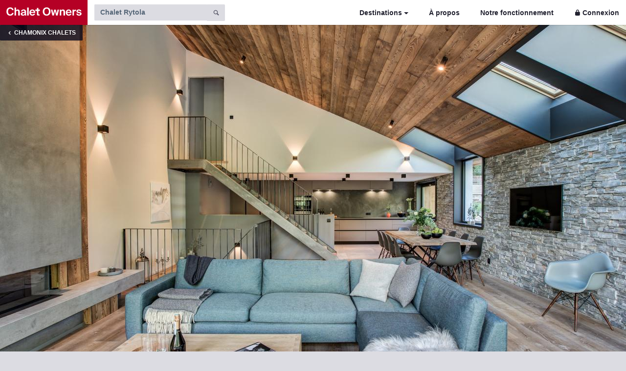

--- FILE ---
content_type: text/html; charset=UTF-8
request_url: https://www.chaletowners.com/fr/chalets/chamonix/chalet-rytola.html
body_size: 14933
content:
<!DOCTYPE html><html lang="fr"><head prefix="og: http://ogp.me/ns# fb: http://ogp.me/ns/fb# website: http://ogp.me/ns/website#"><meta http-equiv="Content-Type" content="text/html; charset=utf-8" /><meta http-equiv="X-UA-Compatible" content="IE=edge" /><meta name="viewport" content="width=device-width, initial-scale=1" /><meta name="Author" content="Chalet Owners" /><meta name='robots' content='index,follow' /><meta name="format-detection" content="telephone=no" /><meta content="YES" name="apple-touch-fullscreen" /><meta name="apple-mobile-web-app-status-bar-style" content="black" /><meta name="apple-mobile-web-app-capable" content="yes" /><meta name="mobile-web-app-capable" content="yes" /><meta name="apple-mobile-web-app-title" content="Chalet Owners" /><meta name="application-name" content="Chalet Owners"><meta name="msapplication-navbutton-color" content="#ffffff"><meta name="apple-mobile-web-app-status-bar-style" content="black-translucent"><meta name="theme-color" content="#ffffff" /><meta name="google" content="notranslate" /><link rel="preconnect" href="https://static.chaletowners.com" crossorigin="" /><link rel="dns-prefetch" href="https://static.chaletowners.com" /><link rel="preload" href="https://static.chaletowners.com/site/templates/static/css/chalet-owners-min.css" as="style"/><link rel="preload" href="https://static.chaletowners.com/site/templates/static/fonts/toolkit-entypo.woff2" as="font" type="font/woff2" crossorigin/><link rel="canonical" href="https://www.chaletowners.com/fr/chalets/chamonix/chalet-rytola.html" /><link rel='alternate' type='text/html' hreflang='en' href='https://www.chaletowners.com/chalets/chamonix/chalet-rytola.html'/><link rel='alternate' type='text/html' hreflang='ru' href='https://www.chaletowners.com/ru/chalets/shamoni/chalet-rytola.html'/><link rel='alternate' type='text/html' hreflang='fr' href='https://www.chaletowners.com/fr/chalets/chamonix/chalet-rytola.html'/><meta name="twitter:card" content="summary" /><meta name="twitter:title" content="Chalet Rytola, Chamonix" /><meta property="og:title" content="Chalet Rytola, Chamonix" /><meta property="og:type" content="article" /><meta property="og:locale" content="fr" /><meta property="og:email" content="team@chaletowners.com" /><meta property="og:site_name" content="Chalet Owners" /><meta property="og:url" content="https://www.chaletowners.com/fr/chalets/chamonix/chalet-rytola.html" /><meta property='og:image' content='https://www.chaletowners.com/site/assets/files/67163/chaletowners-rytola-0004.900x600.jpg' /><meta name='twitter:image' content='https://www.chaletowners.com/site/assets/files/67163/chaletowners-rytola-0004.900x600.jpg' /><title>Chalet Rytola, Chamonix | Chalet Owners</title><meta name="description" content="Réserver Chalet Rytola (Chamonix, France) directement. Pas de frais de réservation ni de charges réservation. Vérifiez la disponibilité dès maintenant !" /><meta name="og:description" content="Réserver Chalet Rytola (Chamonix, France) directement. Pas de frais de réservation ni de charges réservation. Vérifiez la disponibilité dès maintenant !" /><link rel="icon" type="image/png" href="https://static.chaletowners.com/favicon.png" /><link rel="stylesheet" href="https://static.chaletowners.com/site/templates/static/css/chalet-owners-min.css" />        <script type="application/ld+json">{"description":"Ce chalet mitoyen tout neuf et moderne est une propriété unique au design moderne fantastique, avec de grandes fenêtres offrant une vue impressionnante sur le Mont Blanc et l&#039;Aiguille du Midi, et une décoration et une finition exclusives dans tout le bâtiment. Le chalet Rytola dispose de 4…","@context":"http://schema.org","name":"Chalet Rytola","image":"https://www.chaletowners.com/site/assets/files/67163/chaletowners-rytola-0004.900x600.jpg","numberOfBedrooms":"4","alternateName":"Chalet Rytola Chamonix","geo":{"@type":"GeoCoordinates","latitude":"45.917526","longitude":"6.859481"},"url":"https://www.chaletowners.com/fr/chalets/chamonix/chalet-rytola.html","priceRange":"Prices for upcoming dates start at EUR 11100 per week (We Price Match)","offers":{"@type":"AggregateOffer","lowPrice":"11100","highPrice":"17100","priceCurrency":"EUR","offerCount":"21"},"hasMap":"https://www.chaletowners.com/fr/chalets/chamonix/chalet-rytola.html#location","@type":["Product","Accommodation"]}</script><script type="application/ld+json">{"@context":"http://schema.org","@type":"Organization","logo":"https://static.chaletowners.com/site/templates/static/css/v81.svg","contactPoint":[{"@type":"ContactPoint","areaServed":"Global","email":"team@chaletowners.com","contactType":"sales","availableLanguage":["English","French","Russian"]}],"url":"https://www.chaletowners.com","name":"Chalet Owners","legalName":"Lion de Montagne Sarl","email":"team@chaletowners.com","address":{"@type":"PostalAddress","streetAddress":"129 Avenue de Geneve","addressLocality":"Annecy","addressRegion":"Haute-Savoie","postalCode":"74000","addressCountry":"France"},"sameAs":["https://instagram.com/chaletowners"],"description":"Chalet Owners is the leading marketplace for luxury ski chalets. We aim to help you find the perfect luxury ski holiday in the Alps."}</script></head><body class='template-chalet section-chalets'><nav class="navbar navbar-toggleable-sm navbar-light app-navbar"><button class="navbar-toggler navbar-toggler-right border-0 hidden-lg-up mt-2" type="button" data-toggle="collapse" data-target="#navbarResponsive" aria-controls="navbarResponsive" aria-expanded="false" aria-label="Toggle navigation"><span class="navbar-toggler-icon"></span></button><a href="https://www.chaletowners.com/fr/" title="Le réseau mondial de la location de chalets de luxe"><img src="https://static.chaletowners.com/site/templates/static/css/chalet-owners.svg" class="btn-primary" alt="Chalet Owners" width="179" height="51"></a><div class="collapse navbar-collapse px-3 py-2" aria-expanded="false" id="navbarResponsive"><form class="form-inline header-form mb-0" id='search-form' action='https://www.chaletowners.com/fr/chalets/'><div class="input-group"><input type="search" name="s" class="typeahead form-control form-control" aria-label="Search by chalet name" placeholder="Chalet Rytola" maxlength="100" autocorrect="off" autocapitalize="off" autocomplete="off" spellcheck="false" aria-describedby="basic-addon1" id="search"> <span class="input-group-addon" id="basic-addon1"><a name="submit" id="search_icon" onclick="document.getElementById('search-form').submit();"><span class="icon icon-magnifying-glass text-muted"></span></a></span></div></form><ul class="nav navbar-nav ml-auto"><li class="nav-item dropdown hidden-md-down"><a id="destinations" class="nav-link dropdown-toggle" data-toggle="collapse" href="#collapseExample" role="button" aria-expanded="false" aria-controls="collapseExample">Destinations</a></li><li class="nav-item"><a class='nav-link' href="https://www.chaletowners.com/fr/a-propos">À propos</a></li><li class="nav-item"><a class='nav-link' href="https://www.chaletowners.com/fr/le-fonctionnement-de-notre-site/">Notre fonctionnement</a></li><li class="nav-item"><a class='nav-link pr-0' href="https://www.chaletowners.com/fr/login/"><span class="icon icon-lock mr-1"></span>Connexion</a></li></ul></div></nav><div class="collapse" id="collapseExample"><div class="px-4 py-3 reservation_invert"><div class='row'><div class='col-lg-4 col-md-4 col-sm-12 col-xs-12'><h5 class="mb-3"><a href="https://www.chaletowners.com/fr/chalets/france/" title="Chalet France">France</a></h5><ul class="list-unstyled list-spaced mb-3"><li><a href="https://www.chaletowners.com/fr/chalets/alpe-dhuez/" title="Chalet Alpe d'Huez">Alpe d'Huez</a></li><li><a href="https://www.chaletowners.com/fr/chalets/chamonix/" title="Chalet Chamonix">Chamonix</a></li><li><a href="https://www.chaletowners.com/fr/chalets/chamonix-argentiere/" title="Chalet Chamonix Argentiere">Chamonix Argentiere</a></li><li><a href="https://www.chaletowners.com/fr/chalets/chamonix-les-houches/" title="Chalet Chamonix Les Houches">Chamonix Les Houches</a></li><li><a href="https://www.chaletowners.com/fr/chalets/champagny-en-vanoise/" title="Chalet Champagny-en-Vanoise">Champagny-en-Vanoise</a></li><li><a href="https://www.chaletowners.com/fr/chalets/chatel/" title="Chalet Châtel">Châtel</a></li><li><a href="https://www.chaletowners.com/fr/chalets/megeve-combloux/" title="Chalet Combloux">Combloux</a></li><li><a href="https://www.chaletowners.com/fr/chalets/cordon/" title="Chalet Cordon">Cordon</a></li><li><a href="https://www.chaletowners.com/fr/chalets/courchevel-1300/" title="Chalet Courchevel 1300">Courchevel 1300</a></li><li><a href="https://www.chaletowners.com/fr/chalets/courchevel-1550/" title="Chalet Courchevel 1550">Courchevel 1550</a></li><li><a href="https://www.chaletowners.com/fr/chalets/courchevel-1650/" title="Chalet Courchevel 1650">Courchevel 1650</a></li><li><a href="https://www.chaletowners.com/fr/chalets/courchevel-1850/" title="Chalet Courchevel 1850">Courchevel 1850</a></li><li><a href="https://www.chaletowners.com/fr/chalets/la-tania/" title="Chalet Courchevel La Tania">Courchevel La Tania</a></li><li><a href="https://www.chaletowners.com/fr/chalets/la-clusaz/" title="Chalet La Clusaz">La Clusaz</a></li><li><a href="https://www.chaletowners.com/fr/chalets/la-plagne/" title="Chalet La Plagne">La Plagne</a></li><li><a href="https://www.chaletowners.com/fr/chalets/les-arcs-1600/" title="Chalet Les Arcs 1600">Les Arcs 1600</a></li><li><a href="https://www.chaletowners.com/fr/chalets/les-arcs-1800/" title="Chalet Les Arcs 1800">Les Arcs 1800</a></li><li><a href="https://www.chaletowners.com/fr/chalets/les-deux-alpes/" title="Chalet Les Deux Alpes">Les Deux Alpes</a></li></ul></div><div class='col-lg-4 col-md-4 col-sm-12 col-xs-12'><ul class="list-unstyled list-spaced mb-3"><li><a href="https://www.chaletowners.com/fr/chalets/les-gets/" title="Chalet Les Gets">Les Gets</a></li><li><a href="https://www.chaletowners.com/fr/chalets/megeve/" title="Chalet Megeve">Megeve</a></li><li><a href="https://www.chaletowners.com/fr/chalets/meribel/" title="Chalet Méribel">Méribel</a></li><li><a href="https://www.chaletowners.com/fr/chalets/morzine/" title="Chalet Morzine">Morzine</a></li><li><a href="https://www.chaletowners.com/fr/chalets/morzine-montriond/" title="Chalet Morzine Montriond">Morzine Montriond</a></li><li><a href="https://www.chaletowners.com/fr/chalets/saint-gervais/" title="Chalet Saint-Gervais">Saint-Gervais</a></li><li><a href="https://www.chaletowners.com/fr/chalets/saint-martin-de-belleville/" title="Chalet Saint-Martin-de-Belleville">Saint-Martin-de-Belleville</a></li><li><a href="https://www.chaletowners.com/fr/chalets/sainte-foy/" title="Chalet Sainte-Foy">Sainte-Foy</a></li><li><a href="https://www.chaletowners.com/fr/chalets/samoens/" title="Chalet Samoëns">Samoëns</a></li><li><a href="https://www.chaletowners.com/fr/chalets/serre-chevalier/" title="Chalet Serre Chevalier">Serre Chevalier</a></li><li><a href="https://www.chaletowners.com/fr/chalets/tignes/" title="Chalet Tignes">Tignes</a></li><li><a href="https://www.chaletowners.com/fr/chalets/tignes-les-brevieres/" title="Chalet Tignes Les Brevieres">Tignes Les Brevieres</a></li><li><a href="https://www.chaletowners.com/fr/chalets/val-disere/" title="Chalet Val d'Isère">Val d'Isère</a></li><li><a href="https://www.chaletowners.com/fr/chalets/val-thorens/" title="Chalet Val Thorens">Val Thorens</a></li></ul><h5 class="mb-3"><a href="https://www.chaletowners.com/fr/chalets/italie/" title="Chalet Italie">Italie</a></h5><ul class="list-unstyled list-spaced mb-3"><li><a href="https://www.chaletowners.com/fr/chalets/arabba/" title="Chalet Arabba">Arabba</a></li><li><a href="https://www.chaletowners.com/fr/chalets/bolzano/" title="Chalet Bolzano">Bolzano</a></li><li><a href="https://www.chaletowners.com/fr/chalets/cervinia/" title="Chalet Cervinia">Cervinia</a></li><li><a href="https://www.chaletowners.com/fr/chalets/cortina-dampezzo/" title="Chalet Cortina d’Ampezzo">Cortina d’Ampezzo</a></li><li><a href="https://www.chaletowners.com/fr/chalets/val-gardena/" title="Chalet Val Gardena">Val Gardena</a></li></ul></div><div class='col-lg-4 col-md-4 col-sm-12 col-xs-12'><h5 class="mb-3"><a href="https://www.chaletowners.com/fr/chalets/suisse/" title="Chalet Suisse">Suisse</a></h5><ul class="list-unstyled list-spaced mb-3"><li><a href="https://www.chaletowners.com/fr/chalets/crans-montana/" title="Chalet Crans-Montana">Crans-Montana</a></li><li><a href="https://www.chaletowners.com/fr/chalets/gstaad/" title="Chalet Gstaad">Gstaad</a></li><li><a href="https://www.chaletowners.com/fr/chalets/klosters/" title="Chalet Klosters">Klosters</a></li><li><a href="https://www.chaletowners.com/fr/chalets/laax/" title="Chalet Laax">Laax</a></li><li><a href="https://www.chaletowners.com/fr/chalets/saas-fee/" title="Chalet Saas-Fee">Saas-Fee</a></li><li><a href="https://www.chaletowners.com/fr/chalets/saint-moritz/" title="Chalet St. Moritz">St. Moritz</a></li><li><a href="https://www.chaletowners.com/fr/chalets/verbier/" title="Chalet Verbier">Verbier</a></li><li><a href="https://www.chaletowners.com/fr/chalets/verbier-la-tzoumaz/" title="Chalet Verbier La Tzoumaz">Verbier La Tzoumaz</a></li><li><a href="https://www.chaletowners.com/fr/chalets/zermatt/" title="Chalet Zermatt">Zermatt</a></li></ul><h5 class="mb-3"><a href="https://www.chaletowners.com/fr/chalets/autriche/" title="Chalet Autriche">Autriche</a></h5><ul class="list-unstyled list-spaced mb-3"><li><a href="https://www.chaletowners.com/fr/chalets/kappl/" title="Chalet Kappl">Kappl</a></li><li><a href="https://www.chaletowners.com/fr/chalets/kitzbuhel/" title="Chalet Kitzbühel">Kitzbühel</a></li><li><a href="https://www.chaletowners.com/fr/chalets/lech/" title="Chalet Lech">Lech</a></li><li><a href="https://www.chaletowners.com/fr/chalets/saalfelden-leogang/" title="Chalet Saalfelden Leogang">Saalfelden Leogang</a></li><li><a href="https://www.chaletowners.com/fr/chalets/soelden/" title="Chalet Sölden">Sölden</a></li><li><a href="https://www.chaletowners.com/fr/chalets/st-anton/" title="Chalet St. Anton">St. Anton</a></li><li><a href="https://www.chaletowners.com/fr/chalets/zillertal/" title="Chalet Zillertal">Zillertal</a></li><li><a href="https://www.chaletowners.com/fr/chalets/zurs/" title="Chalet Zürs">Zürs</a></li></ul></div></div></div></div><a class="nav-link hidden-md-up small text-uppercase text-white bg-inverse pt-3 pb-3" href="https://www.chaletowners.com/fr/chalets/chamonix/"><span class="icon icon-chevron-left mr-1"></span>Chamonix chalets</a><div class="profile-header pb-0 lazy img-gray hidden-md-up" data-retina="https://static.chaletowners.com/site/assets/files/67163/chaletowners-rytola-0004.780x500.jpg" data-src="https://static.chaletowners.com/site/assets/files/67163/chaletowners-rytola-0004.390x250.jpg"><div class='back-link small px-3 py-2 hidden-sm-down'><a href="https://www.chaletowners.com/fr/chalets/chamonix/" title="Chamonix chalets"><span class="icon icon-chevron-left"></span>
<strong>Chamonix chalets</strong></a></div><a class="overlayer" href="/fr/chalets/chamonix/chalet-rytola.html" onclick="window.open('https://www.chaletowners.com/fr/chalets/chamonix/chalet-rytola.html#&gid=1&pid=1', '_blank', ''); window.close();"> </a></div><div class="profile-header pb-0 lazy img-gray hidden-sm-down" data-retina="https://static.chaletowners.com/site/assets/files/67163/chaletowners-rytola-0004.2560x1440.jpg" data-src="https://static.chaletowners.com/site/assets/files/67163/chaletowners-rytola-0004.1280x720.jpg"><div class='back-link px-3 py-2'><a href="https://www.chaletowners.com/fr/chalets/chamonix/" title="Chamonix chalets"><span class="icon icon-chevron-left"></span>
<strong>Chamonix chalets</strong></a></div><nav class="profile-header-nav hidden-sm-down"><ul class="nav nav-tabs justify-content-center"><li class="nav-item active"><a class="nav-link" id="navscroll" href="#description">La description</a></li><li class="nav-item"><a class="nav-link" id="navscroll" href="#photos">Les photos</a></li><li class="nav-item"><a class="nav-link" id="navscroll" href="#catering">Services</a></li><li class="nav-item"><a class="nav-link" id="navscroll" href="#accommodation">Logement</a></li><li class="nav-item"><a class="nav-link" id="navscroll" href="#availability">Prix et disponibilité</a></li><li class="nav-item"><a class="nav-link" id="navscroll" href="#location">Localisation</a></li></ul></nav><a class="overlayer" href="/fr/chalets/chamonix/chalet-rytola.html" onclick="window.open('https://www.chaletowners.com/fr/chalets/chamonix/chalet-rytola.html#&gid=1&pid=1', '_blank', ''); window.close();"> </a></div><div class="nav-item hidden-lg-up py-2 scrollline"><a class='btn btn-outline-secondary mr-2' id="navscroll" href="#photos"><span class="icon icon-camera"></span></a> <a class="btn btn-outline-secondary mr-2" id="navscroll" href="#availability">Disponibilité</a> <a class="btn btn-primary" id="navscroll" href="#enq"><span class="icon icon-message"></span> Contact</a></div><div class="container"><div class="row"><div class='col-lg-8 col-md-12 col-sm-12'><a name='description'></a><div class="row mt-5"><div class="col-lg-12"><div class="online-button"><div class="online-indicator"><span class="blink"></span></div>L&#039;hôte était en ligne cette semaine</div><h1 class='mb-0'>Chalet Rytola<span class='hidden-sm-down'>, Chamonix</span><img src="https://static.chaletowners.com/site/templates/static/logo64.png" width="24" height="24" border="0" alt="Chalet host is verified according to Chalet Owners procedure" class="ml-2 mb-1"></h1></div></div><div class="row"><div class="col-lg-12"><h5 class='mb-5'>8-11 Voyageurs&nbsp;&middot;&nbsp;4 Chambres&nbsp;&middot;&nbsp;<a class="text-inherit" href="https://www.chaletowners.com/fr/chalets/chamonix/" title="Chalet Chamonix" target="_blank">Chamonix</a>&nbsp;&middot;&nbsp;<a class="text-inherit" href="https://www.chaletowners.com/fr/chalets/france/" title="Chalet France" target="_blank">France</a></h5><small class='text-muted'>Cette description a été automatiquement traduite de l'anglais et peut ne pas être complètement exacte.</small><br /><p class='more mb-4 mr-5 pr-4'>Ce chalet mitoyen tout neuf et moderne est une propriété unique au design moderne fantastique, avec de grandes fenêtres offrant une vue impressionnante sur le Mont Blanc et l&#039;Aiguille du Midi, et une décoration et une finition exclusives dans tout le bâtiment. <br /><br />Le chalet Rytola dispose de 4 chambres avec des salles de bain privées ainsi que d&#039;une salle de télévision pour enfants avec 3 lits supplémentaires pour les groupes plus importants.<br /><br />Une belle combinaison de pierre, de bois et de béton brut a été utilisée, créant une atmosphère alpine contemporaine avec une touche de design nordique. <br /><br />Un jacuzzi privé et un grand garage souterrain avec accès direct au chalet.<br /><br />C&#039;est une option fantastique pour les groupes et les familles qui recherchent un emplacement central avec un très haut niveau de confort et un design moderne.</p><p class='mb-5'><b>Rytola accueille les clients de Chalet Owners depuis 2019.</b></p><p class='hidden-sm-down mb-0'><a class='btn btn-outline-secondary mr-3' id='navscroll' href='#availability'>Prix et disponibilité</a> <a class="btn btn-primary" id="navscroll" href="#enq"><span class="icon icon-message"></span> Contacter l&#039;hôte</a></p></div></div><a name='photos'></a><div class="row mt-5"><div class="col-lg-12"><hr class='mb-5' /><h2 class='mt-5 mb-5'>Photos</h2></div></div><div class="row"><div class="col-lg-12"><div class="pwpswp-gallery pwpswp-gallery--plain" itemscope itemtype="http://schema.org/ImageGallery"><div class="pwpswp-gallery__inner pwpswp-gallery__inner--plain"><figure class="pwpswp-gallery__item pwpswp-gallery__item--plain" itemprop="associatedMedia" itemscope itemtype="http://schema.org/ImageObject"><a class="pwpswp-gallery__link pwpswp-gallery__link--plain" itemprop="contentUrl" href="https://static.chaletowners.com/site/assets/files/67163/chaletowners-rytola-0004.1600x0.jpg" data-size="1600x1069" data-lores-src="https://static.chaletowners.com/site/assets/files/67163/chaletowners-rytola-0004.1600x0.900x0.jpg"><img class="lazy img-gray pwpswp-gallery__image pwpswp-gallery__image--plain" itemprop="thumbnail" data-retina="https://static.chaletowners.com/site/assets/files/67163/chaletowners-rytola-0004.1600x0.776x586.jpg" data-src="https://static.chaletowners.com/site/assets/files/67163/chaletowners-rytola-0004.1600x0.388x293.jpg" alt="Chalet Rytola Chamonix"/></a></figure><figure class="pwpswp-gallery__item pwpswp-gallery__item--plain" itemprop="associatedMedia" itemscope itemtype="http://schema.org/ImageObject"><a class="pwpswp-gallery__link pwpswp-gallery__link--plain" itemprop="contentUrl" href="https://static.chaletowners.com/site/assets/files/67163/chaletowners-rytola-0018.1600x0.jpg" data-size="1600x1069" data-lores-src="https://static.chaletowners.com/site/assets/files/67163/chaletowners-rytola-0018.1600x0.900x0.jpg"><img class="lazy img-gray pwpswp-gallery__image pwpswp-gallery__image--plain" itemprop="thumbnail" data-retina="https://static.chaletowners.com/site/assets/files/67163/chaletowners-rytola-0018.1600x0.776x586.jpg" data-src="https://static.chaletowners.com/site/assets/files/67163/chaletowners-rytola-0018.1600x0.388x293.jpg" alt="Chalet Rytola Chamonix"/></a></figure><figure class="pwpswp-gallery__item pwpswp-gallery__item--plain" itemprop="associatedMedia" itemscope itemtype="http://schema.org/ImageObject"><a class="pwpswp-gallery__link pwpswp-gallery__link--plain" itemprop="contentUrl" href="https://static.chaletowners.com/site/assets/files/67163/chaletowners-rytola-0019.1600x0.jpg" data-size="1600x1069" data-lores-src="https://static.chaletowners.com/site/assets/files/67163/chaletowners-rytola-0019.1600x0.900x0.jpg"><img class="lazy img-gray pwpswp-gallery__image pwpswp-gallery__image--plain" itemprop="thumbnail" data-retina="https://static.chaletowners.com/site/assets/files/67163/chaletowners-rytola-0019.1600x0.776x586.jpg" data-src="https://static.chaletowners.com/site/assets/files/67163/chaletowners-rytola-0019.1600x0.388x293.jpg" alt="Chalet Rytola Chamonix"/></a></figure><figure class="pwpswp-gallery__item pwpswp-gallery__item--plain" itemprop="associatedMedia" itemscope itemtype="http://schema.org/ImageObject"><a class="pwpswp-gallery__link pwpswp-gallery__link--plain" itemprop="contentUrl" href="https://static.chaletowners.com/site/assets/files/67163/chaletowners-rytola-0009.1600x0.jpg" data-size="1600x1069" data-lores-src="https://static.chaletowners.com/site/assets/files/67163/chaletowners-rytola-0009.1600x0.900x0.jpg"><img class="lazy img-gray pwpswp-gallery__image pwpswp-gallery__image--plain" itemprop="thumbnail" data-retina="https://static.chaletowners.com/site/assets/files/67163/chaletowners-rytola-0009.1600x0.776x586.jpg" data-src="https://static.chaletowners.com/site/assets/files/67163/chaletowners-rytola-0009.1600x0.388x293.jpg" alt="Chalet Rytola Chamonix"/></a></figure><figure class="pwpswp-gallery__item pwpswp-gallery__item--plain" itemprop="associatedMedia" itemscope itemtype="http://schema.org/ImageObject"><a class="pwpswp-gallery__link pwpswp-gallery__link--plain" itemprop="contentUrl" href="https://static.chaletowners.com/site/assets/files/67163/chaletowners-rytola-0005.1600x0.jpg" data-size="1600x1069" data-lores-src="https://static.chaletowners.com/site/assets/files/67163/chaletowners-rytola-0005.1600x0.900x0.jpg"><img class="lazy img-gray pwpswp-gallery__image pwpswp-gallery__image--plain" itemprop="thumbnail" data-retina="https://static.chaletowners.com/site/assets/files/67163/chaletowners-rytola-0005.1600x0.776x586.jpg" data-src="https://static.chaletowners.com/site/assets/files/67163/chaletowners-rytola-0005.1600x0.388x293.jpg" alt="Chalet Rytola Chamonix"/></a></figure><figure class="pwpswp-gallery__item pwpswp-gallery__item--plain" itemprop="associatedMedia" itemscope itemtype="http://schema.org/ImageObject"><a class="pwpswp-gallery__link pwpswp-gallery__link--plain" itemprop="contentUrl" href="https://static.chaletowners.com/site/assets/files/67163/chaletowners-rytola-0007.1600x0.jpg" data-size="1600x1069" data-lores-src="https://static.chaletowners.com/site/assets/files/67163/chaletowners-rytola-0007.1600x0.900x0.jpg"><img class="lazy img-gray pwpswp-gallery__image pwpswp-gallery__image--plain" itemprop="thumbnail" data-retina="https://static.chaletowners.com/site/assets/files/67163/chaletowners-rytola-0007.1600x0.776x586.jpg" data-src="https://static.chaletowners.com/site/assets/files/67163/chaletowners-rytola-0007.1600x0.388x293.jpg" alt="Chalet Rytola Chamonix"/></a></figure><figure class="pwpswp-gallery__item pwpswp-gallery__item--plain" itemprop="associatedMedia" itemscope itemtype="http://schema.org/ImageObject"><a class="pwpswp-gallery__link pwpswp-gallery__link--plain" itemprop="contentUrl" href="https://static.chaletowners.com/site/assets/files/67163/chaletowners-rytola-0016.1600x0.jpg" data-size="1600x1069" data-lores-src="https://static.chaletowners.com/site/assets/files/67163/chaletowners-rytola-0016.1600x0.900x0.jpg"><img class="lazy img-gray pwpswp-gallery__image pwpswp-gallery__image--plain" itemprop="thumbnail" data-retina="https://static.chaletowners.com/site/assets/files/67163/chaletowners-rytola-0016.1600x0.776x586.jpg" data-src="https://static.chaletowners.com/site/assets/files/67163/chaletowners-rytola-0016.1600x0.388x293.jpg" alt="Chalet Rytola Chamonix"/></a></figure><figure class="pwpswp-gallery__item pwpswp-gallery__item--plain" itemprop="associatedMedia" itemscope itemtype="http://schema.org/ImageObject"><a class="pwpswp-gallery__link pwpswp-gallery__link--plain" itemprop="contentUrl" href="https://static.chaletowners.com/site/assets/files/67163/chaletowners-rytola-0014.1600x0.jpg" data-size="1600x1069" data-lores-src="https://static.chaletowners.com/site/assets/files/67163/chaletowners-rytola-0014.1600x0.900x0.jpg"><img class="lazy img-gray pwpswp-gallery__image pwpswp-gallery__image--plain" itemprop="thumbnail" data-retina="https://static.chaletowners.com/site/assets/files/67163/chaletowners-rytola-0014.1600x0.776x586.jpg" data-src="https://static.chaletowners.com/site/assets/files/67163/chaletowners-rytola-0014.1600x0.388x293.jpg" alt="Chalet Rytola Chamonix"/></a></figure><figure class="pwpswp-gallery__item pwpswp-gallery__item--plain" itemprop="associatedMedia" itemscope itemtype="http://schema.org/ImageObject"><a class="pwpswp-gallery__link pwpswp-gallery__link--plain" itemprop="contentUrl" href="https://static.chaletowners.com/site/assets/files/67163/chaletowners-rytola-0012.1600x0.jpg" data-size="1600x1069" data-lores-src="https://static.chaletowners.com/site/assets/files/67163/chaletowners-rytola-0012.1600x0.900x0.jpg"><img class="lazy img-gray pwpswp-gallery__image pwpswp-gallery__image--plain" itemprop="thumbnail" data-retina="https://static.chaletowners.com/site/assets/files/67163/chaletowners-rytola-0012.1600x0.776x586.jpg" data-src="https://static.chaletowners.com/site/assets/files/67163/chaletowners-rytola-0012.1600x0.388x293.jpg" alt="Chalet Rytola Chamonix"/></a></figure><figure class="pwpswp-gallery__item pwpswp-gallery__item--plain" itemprop="associatedMedia" itemscope itemtype="http://schema.org/ImageObject"><a class="pwpswp-gallery__link pwpswp-gallery__link--plain" itemprop="contentUrl" href="https://static.chaletowners.com/site/assets/files/67163/chaletowners-rytola-0015.1600x0.jpg" data-size="1600x1069" data-lores-src="https://static.chaletowners.com/site/assets/files/67163/chaletowners-rytola-0015.1600x0.900x0.jpg"><img class="lazy img-gray pwpswp-gallery__image pwpswp-gallery__image--plain" itemprop="thumbnail" data-retina="https://static.chaletowners.com/site/assets/files/67163/chaletowners-rytola-0015.1600x0.776x586.jpg" data-src="https://static.chaletowners.com/site/assets/files/67163/chaletowners-rytola-0015.1600x0.388x293.jpg" alt="Chalet Rytola Chamonix"/></a></figure><figure class="pwpswp-gallery__item pwpswp-gallery__item--plain" itemprop="associatedMedia" itemscope itemtype="http://schema.org/ImageObject"><a class="pwpswp-gallery__link pwpswp-gallery__link--plain" itemprop="contentUrl" href="https://static.chaletowners.com/site/assets/files/67163/chaletowners-rytola-0006.1600x0.jpg" data-size="1600x1069" data-lores-src="https://static.chaletowners.com/site/assets/files/67163/chaletowners-rytola-0006.1600x0.900x0.jpg"><img class="lazy img-gray pwpswp-gallery__image pwpswp-gallery__image--plain" itemprop="thumbnail" data-retina="https://static.chaletowners.com/site/assets/files/67163/chaletowners-rytola-0006.1600x0.776x586.jpg" data-src="https://static.chaletowners.com/site/assets/files/67163/chaletowners-rytola-0006.1600x0.388x293.jpg" alt="Chalet Rytola Chamonix"/></a></figure><figure class="pwpswp-gallery__item pwpswp-gallery__item--plain" itemprop="associatedMedia" itemscope itemtype="http://schema.org/ImageObject"><a class="pwpswp-gallery__link pwpswp-gallery__link--plain" itemprop="contentUrl" href="https://static.chaletowners.com/site/assets/files/67163/chaletowners-rytola-0001.1600x0.jpg" data-size="1600x1069" data-lores-src="https://static.chaletowners.com/site/assets/files/67163/chaletowners-rytola-0001.1600x0.900x0.jpg"><img class="lazy img-gray pwpswp-gallery__image pwpswp-gallery__image--plain" itemprop="thumbnail" data-retina="https://static.chaletowners.com/site/assets/files/67163/chaletowners-rytola-0001.1600x0.776x586.jpg" data-src="https://static.chaletowners.com/site/assets/files/67163/chaletowners-rytola-0001.1600x0.388x293.jpg" alt="Chalet Rytola Chamonix"/></a></figure><figure class="pwpswp-gallery__item pwpswp-gallery__item--plain" itemprop="associatedMedia" itemscope itemtype="http://schema.org/ImageObject"><a class="pwpswp-gallery__link pwpswp-gallery__link--plain" itemprop="contentUrl" href="https://static.chaletowners.com/site/assets/files/67163/chaletowners-rytola-0011.1600x0.jpg" data-size="1600x1069" data-lores-src="https://static.chaletowners.com/site/assets/files/67163/chaletowners-rytola-0011.1600x0.900x0.jpg"><img class="lazy img-gray pwpswp-gallery__image pwpswp-gallery__image--plain" itemprop="thumbnail" data-retina="https://static.chaletowners.com/site/assets/files/67163/chaletowners-rytola-0011.1600x0.776x586.jpg" data-src="https://static.chaletowners.com/site/assets/files/67163/chaletowners-rytola-0011.1600x0.388x293.jpg" alt="Chalet Rytola Chamonix"/></a></figure><figure class="pwpswp-gallery__item pwpswp-gallery__item--plain" itemprop="associatedMedia" itemscope itemtype="http://schema.org/ImageObject"><a class="pwpswp-gallery__link pwpswp-gallery__link--plain" itemprop="contentUrl" href="https://static.chaletowners.com/site/assets/files/67163/chaletowners-rytola-0017.1600x0.jpg" data-size="1600x1069" data-lores-src="https://static.chaletowners.com/site/assets/files/67163/chaletowners-rytola-0017.1600x0.900x0.jpg"><img class="lazy img-gray pwpswp-gallery__image pwpswp-gallery__image--plain" itemprop="thumbnail" data-retina="https://static.chaletowners.com/site/assets/files/67163/chaletowners-rytola-0017.1600x0.776x586.jpg" data-src="https://static.chaletowners.com/site/assets/files/67163/chaletowners-rytola-0017.1600x0.388x293.jpg" alt="Chalet Rytola Chamonix"/></a></figure><figure class="pwpswp-gallery__item pwpswp-gallery__item--plain" itemprop="associatedMedia" itemscope itemtype="http://schema.org/ImageObject"><a class="pwpswp-gallery__link pwpswp-gallery__link--plain" itemprop="contentUrl" href="https://static.chaletowners.com/site/assets/files/67163/chaletowners-rytola-0049.1600x0.jpg" data-size="1600x1069" data-lores-src="https://static.chaletowners.com/site/assets/files/67163/chaletowners-rytola-0049.1600x0.900x0.jpg"><img class="lazy img-gray pwpswp-gallery__image pwpswp-gallery__image--plain" itemprop="thumbnail" data-retina="https://static.chaletowners.com/site/assets/files/67163/chaletowners-rytola-0049.1600x0.776x586.jpg" data-src="https://static.chaletowners.com/site/assets/files/67163/chaletowners-rytola-0049.1600x0.388x293.jpg" alt="Chalet Rytola Chamonix"/></a></figure><figure class="pwpswp-gallery__item pwpswp-gallery__item--plain" itemprop="associatedMedia" itemscope itemtype="http://schema.org/ImageObject"><a class="pwpswp-gallery__link pwpswp-gallery__link--plain" itemprop="contentUrl" href="https://static.chaletowners.com/site/assets/files/67163/chaletowners-rytola-0046.1600x0.jpg" data-size="1600x1069" data-lores-src="https://static.chaletowners.com/site/assets/files/67163/chaletowners-rytola-0046.1600x0.900x0.jpg"><img class="lazy img-gray pwpswp-gallery__image pwpswp-gallery__image--plain" itemprop="thumbnail" data-retina="https://static.chaletowners.com/site/assets/files/67163/chaletowners-rytola-0046.1600x0.776x586.jpg" data-src="https://static.chaletowners.com/site/assets/files/67163/chaletowners-rytola-0046.1600x0.388x293.jpg" alt="Chalet Rytola Chamonix"/></a></figure><figure class="pwpswp-gallery__item pwpswp-gallery__item--plain" itemprop="associatedMedia" itemscope itemtype="http://schema.org/ImageObject"><a class="pwpswp-gallery__link pwpswp-gallery__link--plain" itemprop="contentUrl" href="https://static.chaletowners.com/site/assets/files/67163/chaletowners-rytola-0048.1600x0.jpg" data-size="1336x2000" data-lores-src="https://static.chaletowners.com/site/assets/files/67163/chaletowners-rytola-0048.1600x0.900x0.jpg"><img class="lazy img-gray pwpswp-gallery__image pwpswp-gallery__image--plain" itemprop="thumbnail" data-retina="https://static.chaletowners.com/site/assets/files/67163/chaletowners-rytola-0048.1600x0.776x586.jpg" data-src="https://static.chaletowners.com/site/assets/files/67163/chaletowners-rytola-0048.1600x0.388x293.jpg" alt="Chalet Rytola Chamonix"/></a></figure><figure class="pwpswp-gallery__item pwpswp-gallery__item--plain" itemprop="associatedMedia" itemscope itemtype="http://schema.org/ImageObject"><a class="pwpswp-gallery__link pwpswp-gallery__link--plain" itemprop="contentUrl" href="https://static.chaletowners.com/site/assets/files/67163/chaletowners-rytola-0047.1600x0.jpg" data-size="1336x2000" data-lores-src="https://static.chaletowners.com/site/assets/files/67163/chaletowners-rytola-0047.1600x0.900x0.jpg"><img class="lazy img-gray pwpswp-gallery__image pwpswp-gallery__image--plain" itemprop="thumbnail" data-retina="https://static.chaletowners.com/site/assets/files/67163/chaletowners-rytola-0047.1600x0.776x586.jpg" data-src="https://static.chaletowners.com/site/assets/files/67163/chaletowners-rytola-0047.1600x0.388x293.jpg" alt="Chalet Rytola Chamonix"/></a></figure><figure class="pwpswp-gallery__item pwpswp-gallery__item--plain" itemprop="associatedMedia" itemscope itemtype="http://schema.org/ImageObject"><a class="pwpswp-gallery__link pwpswp-gallery__link--plain" itemprop="contentUrl" href="https://static.chaletowners.com/site/assets/files/67163/chaletowners-rytola-0043.1600x0.jpg" data-size="1600x1069" data-lores-src="https://static.chaletowners.com/site/assets/files/67163/chaletowners-rytola-0043.1600x0.900x0.jpg"><img class="lazy img-gray pwpswp-gallery__image pwpswp-gallery__image--plain" itemprop="thumbnail" data-retina="https://static.chaletowners.com/site/assets/files/67163/chaletowners-rytola-0043.1600x0.776x586.jpg" data-src="https://static.chaletowners.com/site/assets/files/67163/chaletowners-rytola-0043.1600x0.388x293.jpg" alt="Chalet Rytola Chamonix"/></a></figure><figure class="pwpswp-gallery__item pwpswp-gallery__item--plain" itemprop="associatedMedia" itemscope itemtype="http://schema.org/ImageObject"><a class="pwpswp-gallery__link pwpswp-gallery__link--plain" itemprop="contentUrl" href="https://static.chaletowners.com/site/assets/files/67163/chaletowners-rytola-0045.1600x0.jpg" data-size="1336x2000" data-lores-src="https://static.chaletowners.com/site/assets/files/67163/chaletowners-rytola-0045.1600x0.900x0.jpg"><img class="lazy img-gray pwpswp-gallery__image pwpswp-gallery__image--plain" itemprop="thumbnail" data-retina="https://static.chaletowners.com/site/assets/files/67163/chaletowners-rytola-0045.1600x0.776x586.jpg" data-src="https://static.chaletowners.com/site/assets/files/67163/chaletowners-rytola-0045.1600x0.388x293.jpg" alt="Chalet Rytola Chamonix"/></a></figure><figure class="pwpswp-gallery__item pwpswp-gallery__item--plain" itemprop="associatedMedia" itemscope itemtype="http://schema.org/ImageObject"><a class="pwpswp-gallery__link pwpswp-gallery__link--plain" itemprop="contentUrl" href="https://static.chaletowners.com/site/assets/files/67163/chaletowners-rytola-0051.1600x0.jpg" data-size="1600x1069" data-lores-src="https://static.chaletowners.com/site/assets/files/67163/chaletowners-rytola-0051.1600x0.900x0.jpg"><img class="lazy img-gray pwpswp-gallery__image pwpswp-gallery__image--plain" itemprop="thumbnail" data-retina="https://static.chaletowners.com/site/assets/files/67163/chaletowners-rytola-0051.1600x0.776x586.jpg" data-src="https://static.chaletowners.com/site/assets/files/67163/chaletowners-rytola-0051.1600x0.388x293.jpg" alt="Chalet Rytola Chamonix"/></a></figure><figure class="pwpswp-gallery__item pwpswp-gallery__item--plain" itemprop="associatedMedia" itemscope itemtype="http://schema.org/ImageObject"><a class="pwpswp-gallery__link pwpswp-gallery__link--plain" itemprop="contentUrl" href="https://static.chaletowners.com/site/assets/files/67163/chaletowners-rytola-0044.1600x0.jpg" data-size="1600x1069" data-lores-src="https://static.chaletowners.com/site/assets/files/67163/chaletowners-rytola-0044.1600x0.900x0.jpg"><img class="lazy img-gray pwpswp-gallery__image pwpswp-gallery__image--plain" itemprop="thumbnail" data-retina="https://static.chaletowners.com/site/assets/files/67163/chaletowners-rytola-0044.1600x0.776x586.jpg" data-src="https://static.chaletowners.com/site/assets/files/67163/chaletowners-rytola-0044.1600x0.388x293.jpg" alt="Chalet Rytola Chamonix"/></a></figure><figure class="pwpswp-gallery__item pwpswp-gallery__item--plain" itemprop="associatedMedia" itemscope itemtype="http://schema.org/ImageObject"><a class="pwpswp-gallery__link pwpswp-gallery__link--plain" itemprop="contentUrl" href="https://static.chaletowners.com/site/assets/files/67163/chaletowners-rytola-0025.1600x0.jpg" data-size="1600x1069" data-lores-src="https://static.chaletowners.com/site/assets/files/67163/chaletowners-rytola-0025.1600x0.900x0.jpg"><img class="lazy img-gray pwpswp-gallery__image pwpswp-gallery__image--plain" itemprop="thumbnail" data-retina="https://static.chaletowners.com/site/assets/files/67163/chaletowners-rytola-0025.1600x0.776x586.jpg" data-src="https://static.chaletowners.com/site/assets/files/67163/chaletowners-rytola-0025.1600x0.388x293.jpg" alt="Chalet Rytola Chamonix"/></a></figure><figure class="pwpswp-gallery__item pwpswp-gallery__item--plain" itemprop="associatedMedia" itemscope itemtype="http://schema.org/ImageObject"><a class="pwpswp-gallery__link pwpswp-gallery__link--plain" itemprop="contentUrl" href="https://static.chaletowners.com/site/assets/files/67163/chaletowners-rytola-0031.1600x0.jpg" data-size="1600x1069" data-lores-src="https://static.chaletowners.com/site/assets/files/67163/chaletowners-rytola-0031.1600x0.900x0.jpg"><img class="lazy img-gray pwpswp-gallery__image pwpswp-gallery__image--plain" itemprop="thumbnail" data-retina="https://static.chaletowners.com/site/assets/files/67163/chaletowners-rytola-0031.1600x0.776x586.jpg" data-src="https://static.chaletowners.com/site/assets/files/67163/chaletowners-rytola-0031.1600x0.388x293.jpg" alt="Chalet Rytola Chamonix"/></a></figure><figure class="pwpswp-gallery__item pwpswp-gallery__item--plain" itemprop="associatedMedia" itemscope itemtype="http://schema.org/ImageObject"><a class="pwpswp-gallery__link pwpswp-gallery__link--plain" itemprop="contentUrl" href="https://static.chaletowners.com/site/assets/files/67163/chaletowners-rytola-0028.1600x0.jpg" data-size="1600x1069" data-lores-src="https://static.chaletowners.com/site/assets/files/67163/chaletowners-rytola-0028.1600x0.900x0.jpg"><img class="lazy img-gray pwpswp-gallery__image pwpswp-gallery__image--plain" itemprop="thumbnail" data-retina="https://static.chaletowners.com/site/assets/files/67163/chaletowners-rytola-0028.1600x0.776x586.jpg" data-src="https://static.chaletowners.com/site/assets/files/67163/chaletowners-rytola-0028.1600x0.388x293.jpg" alt="Chalet Rytola Chamonix"/></a></figure><figure class="pwpswp-gallery__item pwpswp-gallery__item--plain" itemprop="associatedMedia" itemscope itemtype="http://schema.org/ImageObject"><a class="pwpswp-gallery__link pwpswp-gallery__link--plain" itemprop="contentUrl" href="https://static.chaletowners.com/site/assets/files/67163/chaletowners-rytola-0030.1600x0.jpg" data-size="1600x1069" data-lores-src="https://static.chaletowners.com/site/assets/files/67163/chaletowners-rytola-0030.1600x0.900x0.jpg"><img class="lazy img-gray pwpswp-gallery__image pwpswp-gallery__image--plain" itemprop="thumbnail" data-retina="https://static.chaletowners.com/site/assets/files/67163/chaletowners-rytola-0030.1600x0.776x586.jpg" data-src="https://static.chaletowners.com/site/assets/files/67163/chaletowners-rytola-0030.1600x0.388x293.jpg" alt="Chalet Rytola Chamonix"/></a></figure><figure class="pwpswp-gallery__item pwpswp-gallery__item--plain" itemprop="associatedMedia" itemscope itemtype="http://schema.org/ImageObject"><a class="pwpswp-gallery__link pwpswp-gallery__link--plain" itemprop="contentUrl" href="https://static.chaletowners.com/site/assets/files/67163/chaletowners-rytola-0038.1600x0.jpg" data-size="1600x1069" data-lores-src="https://static.chaletowners.com/site/assets/files/67163/chaletowners-rytola-0038.1600x0.900x0.jpg"><img class="lazy img-gray pwpswp-gallery__image pwpswp-gallery__image--plain" itemprop="thumbnail" data-retina="https://static.chaletowners.com/site/assets/files/67163/chaletowners-rytola-0038.1600x0.776x586.jpg" data-src="https://static.chaletowners.com/site/assets/files/67163/chaletowners-rytola-0038.1600x0.388x293.jpg" alt="Chalet Rytola Chamonix"/></a></figure><figure class="pwpswp-gallery__item pwpswp-gallery__item--plain" itemprop="associatedMedia" itemscope itemtype="http://schema.org/ImageObject"><a class="pwpswp-gallery__link pwpswp-gallery__link--plain" itemprop="contentUrl" href="https://static.chaletowners.com/site/assets/files/67163/chaletowners-rytola-0036.1600x0.jpg" data-size="1600x1069" data-lores-src="https://static.chaletowners.com/site/assets/files/67163/chaletowners-rytola-0036.1600x0.900x0.jpg"><img class="lazy img-gray pwpswp-gallery__image pwpswp-gallery__image--plain" itemprop="thumbnail" data-retina="https://static.chaletowners.com/site/assets/files/67163/chaletowners-rytola-0036.1600x0.776x586.jpg" data-src="https://static.chaletowners.com/site/assets/files/67163/chaletowners-rytola-0036.1600x0.388x293.jpg" alt="Chalet Rytola Chamonix"/></a></figure><figure class="pwpswp-gallery__item pwpswp-gallery__item--plain" itemprop="associatedMedia" itemscope itemtype="http://schema.org/ImageObject"><a class="pwpswp-gallery__link pwpswp-gallery__link--plain" itemprop="contentUrl" href="https://static.chaletowners.com/site/assets/files/67163/chaletowners-rytola-0040.1600x0.jpg" data-size="1600x1069" data-lores-src="https://static.chaletowners.com/site/assets/files/67163/chaletowners-rytola-0040.1600x0.900x0.jpg"><img class="lazy img-gray pwpswp-gallery__image pwpswp-gallery__image--plain" itemprop="thumbnail" data-retina="https://static.chaletowners.com/site/assets/files/67163/chaletowners-rytola-0040.1600x0.776x586.jpg" data-src="https://static.chaletowners.com/site/assets/files/67163/chaletowners-rytola-0040.1600x0.388x293.jpg" alt="Chalet Rytola Chamonix"/></a></figure><figure class="pwpswp-gallery__item pwpswp-gallery__item--plain" itemprop="associatedMedia" itemscope itemtype="http://schema.org/ImageObject"><a class="pwpswp-gallery__link pwpswp-gallery__link--plain" itemprop="contentUrl" href="https://static.chaletowners.com/site/assets/files/67163/chaletowners-rytola-0037.1600x0.jpg" data-size="1600x1069" data-lores-src="https://static.chaletowners.com/site/assets/files/67163/chaletowners-rytola-0037.1600x0.900x0.jpg"><img class="lazy img-gray pwpswp-gallery__image pwpswp-gallery__image--plain" itemprop="thumbnail" data-retina="https://static.chaletowners.com/site/assets/files/67163/chaletowners-rytola-0037.1600x0.776x586.jpg" data-src="https://static.chaletowners.com/site/assets/files/67163/chaletowners-rytola-0037.1600x0.388x293.jpg" alt="Chalet Rytola Chamonix"/></a></figure><figure class="pwpswp-gallery__item pwpswp-gallery__item--plain" itemprop="associatedMedia" itemscope itemtype="http://schema.org/ImageObject"><a class="pwpswp-gallery__link pwpswp-gallery__link--plain" itemprop="contentUrl" href="https://static.chaletowners.com/site/assets/files/67163/chaletowners-rytola-0021.1600x0.jpg" data-size="1600x1069" data-lores-src="https://static.chaletowners.com/site/assets/files/67163/chaletowners-rytola-0021.1600x0.900x0.jpg"><img class="lazy img-gray pwpswp-gallery__image pwpswp-gallery__image--plain" itemprop="thumbnail" data-retina="https://static.chaletowners.com/site/assets/files/67163/chaletowners-rytola-0021.1600x0.776x586.jpg" data-src="https://static.chaletowners.com/site/assets/files/67163/chaletowners-rytola-0021.1600x0.388x293.jpg" alt="Chalet Rytola Chamonix"/></a></figure><figure class="pwpswp-gallery__item pwpswp-gallery__item--plain" itemprop="associatedMedia" itemscope itemtype="http://schema.org/ImageObject"><a class="pwpswp-gallery__link pwpswp-gallery__link--plain" itemprop="contentUrl" href="https://static.chaletowners.com/site/assets/files/67163/chaletowners-rytola-0023.1600x0.jpg" data-size="1600x1069" data-lores-src="https://static.chaletowners.com/site/assets/files/67163/chaletowners-rytola-0023.1600x0.900x0.jpg"><img class="lazy img-gray pwpswp-gallery__image pwpswp-gallery__image--plain" itemprop="thumbnail" data-retina="https://static.chaletowners.com/site/assets/files/67163/chaletowners-rytola-0023.1600x0.776x586.jpg" data-src="https://static.chaletowners.com/site/assets/files/67163/chaletowners-rytola-0023.1600x0.388x293.jpg" alt="Chalet Rytola Chamonix"/></a></figure><figure class="pwpswp-gallery__item pwpswp-gallery__item--plain" itemprop="associatedMedia" itemscope itemtype="http://schema.org/ImageObject"><a class="pwpswp-gallery__link pwpswp-gallery__link--plain" itemprop="contentUrl" href="https://static.chaletowners.com/site/assets/files/67163/chaletowners-rytola-0026.1600x0.jpg" data-size="1600x1069" data-lores-src="https://static.chaletowners.com/site/assets/files/67163/chaletowners-rytola-0026.1600x0.900x0.jpg"><img class="lazy img-gray pwpswp-gallery__image pwpswp-gallery__image--plain" itemprop="thumbnail" data-retina="https://static.chaletowners.com/site/assets/files/67163/chaletowners-rytola-0026.1600x0.776x586.jpg" data-src="https://static.chaletowners.com/site/assets/files/67163/chaletowners-rytola-0026.1600x0.388x293.jpg" alt="Chalet Rytola Chamonix"/></a></figure><figure class="pwpswp-gallery__item pwpswp-gallery__item--plain" itemprop="associatedMedia" itemscope itemtype="http://schema.org/ImageObject"><a class="pwpswp-gallery__link pwpswp-gallery__link--plain" itemprop="contentUrl" href="https://static.chaletowners.com/site/assets/files/67163/chaletowners-rytola-0039.1600x0.jpg" data-size="1600x1069" data-lores-src="https://static.chaletowners.com/site/assets/files/67163/chaletowners-rytola-0039.1600x0.900x0.jpg"><img class="lazy img-gray pwpswp-gallery__image pwpswp-gallery__image--plain" itemprop="thumbnail" data-retina="https://static.chaletowners.com/site/assets/files/67163/chaletowners-rytola-0039.1600x0.776x586.jpg" data-src="https://static.chaletowners.com/site/assets/files/67163/chaletowners-rytola-0039.1600x0.388x293.jpg" alt="Chalet Rytola Chamonix"/></a></figure><figure class="pwpswp-gallery__item pwpswp-gallery__item--plain" itemprop="associatedMedia" itemscope itemtype="http://schema.org/ImageObject"><a class="pwpswp-gallery__link pwpswp-gallery__link--plain" itemprop="contentUrl" href="https://static.chaletowners.com/site/assets/files/67163/chaletowners-rytola-0022.1600x0.jpg" data-size="1600x1069" data-lores-src="https://static.chaletowners.com/site/assets/files/67163/chaletowners-rytola-0022.1600x0.900x0.jpg"><img class="lazy img-gray pwpswp-gallery__image pwpswp-gallery__image--plain" itemprop="thumbnail" data-retina="https://static.chaletowners.com/site/assets/files/67163/chaletowners-rytola-0022.1600x0.776x586.jpg" data-src="https://static.chaletowners.com/site/assets/files/67163/chaletowners-rytola-0022.1600x0.388x293.jpg" alt="Chalet Rytola Chamonix"/></a></figure><figure class="pwpswp-gallery__item pwpswp-gallery__item--plain" itemprop="associatedMedia" itemscope itemtype="http://schema.org/ImageObject"><a class="pwpswp-gallery__link pwpswp-gallery__link--plain" itemprop="contentUrl" href="https://static.chaletowners.com/site/assets/files/67163/chaletowners-rytola-0032.1600x0.jpg" data-size="1600x1069" data-lores-src="https://static.chaletowners.com/site/assets/files/67163/chaletowners-rytola-0032.1600x0.900x0.jpg"><img class="lazy img-gray pwpswp-gallery__image pwpswp-gallery__image--plain" itemprop="thumbnail" data-retina="https://static.chaletowners.com/site/assets/files/67163/chaletowners-rytola-0032.1600x0.776x586.jpg" data-src="https://static.chaletowners.com/site/assets/files/67163/chaletowners-rytola-0032.1600x0.388x293.jpg" alt="Chalet Rytola Chamonix"/></a></figure><figure class="pwpswp-gallery__item pwpswp-gallery__item--plain" itemprop="associatedMedia" itemscope itemtype="http://schema.org/ImageObject"><a class="pwpswp-gallery__link pwpswp-gallery__link--plain" itemprop="contentUrl" href="https://static.chaletowners.com/site/assets/files/67163/chaletowners-rytola-0042.1600x0.jpg" data-size="1600x1069" data-lores-src="https://static.chaletowners.com/site/assets/files/67163/chaletowners-rytola-0042.1600x0.900x0.jpg"><img class="lazy img-gray pwpswp-gallery__image pwpswp-gallery__image--plain" itemprop="thumbnail" data-retina="https://static.chaletowners.com/site/assets/files/67163/chaletowners-rytola-0042.1600x0.776x586.jpg" data-src="https://static.chaletowners.com/site/assets/files/67163/chaletowners-rytola-0042.1600x0.388x293.jpg" alt="Chalet Rytola Chamonix"/></a></figure><figure class="pwpswp-gallery__item pwpswp-gallery__item--plain" itemprop="associatedMedia" itemscope itemtype="http://schema.org/ImageObject"><a class="pwpswp-gallery__link pwpswp-gallery__link--plain" itemprop="contentUrl" href="https://static.chaletowners.com/site/assets/files/67163/chaletowners-rytola-0041.1600x0.jpg" data-size="1600x1069" data-lores-src="https://static.chaletowners.com/site/assets/files/67163/chaletowners-rytola-0041.1600x0.900x0.jpg"><img class="lazy img-gray pwpswp-gallery__image pwpswp-gallery__image--plain" itemprop="thumbnail" data-retina="https://static.chaletowners.com/site/assets/files/67163/chaletowners-rytola-0041.1600x0.776x586.jpg" data-src="https://static.chaletowners.com/site/assets/files/67163/chaletowners-rytola-0041.1600x0.388x293.jpg" alt="Chalet Rytola Chamonix"/></a></figure><figure class="pwpswp-gallery__item pwpswp-gallery__item--plain" itemprop="associatedMedia" itemscope itemtype="http://schema.org/ImageObject"><a class="pwpswp-gallery__link pwpswp-gallery__link--plain" itemprop="contentUrl" href="https://static.chaletowners.com/site/assets/files/67163/chaletowners-rytola-0029.1600x0.jpg" data-size="1600x1069" data-lores-src="https://static.chaletowners.com/site/assets/files/67163/chaletowners-rytola-0029.1600x0.900x0.jpg"><img class="lazy img-gray pwpswp-gallery__image pwpswp-gallery__image--plain" itemprop="thumbnail" data-retina="https://static.chaletowners.com/site/assets/files/67163/chaletowners-rytola-0029.1600x0.776x586.jpg" data-src="https://static.chaletowners.com/site/assets/files/67163/chaletowners-rytola-0029.1600x0.388x293.jpg" alt="Chalet Rytola Chamonix"/></a></figure><figure class="pwpswp-gallery__item pwpswp-gallery__item--plain" itemprop="associatedMedia" itemscope itemtype="http://schema.org/ImageObject"><a class="pwpswp-gallery__link pwpswp-gallery__link--plain" itemprop="contentUrl" href="https://static.chaletowners.com/site/assets/files/67163/chaletowners-rytola-0027.1600x0.jpg" data-size="1600x1069" data-lores-src="https://static.chaletowners.com/site/assets/files/67163/chaletowners-rytola-0027.1600x0.900x0.jpg"><img class="lazy img-gray pwpswp-gallery__image pwpswp-gallery__image--plain" itemprop="thumbnail" data-retina="https://static.chaletowners.com/site/assets/files/67163/chaletowners-rytola-0027.1600x0.776x586.jpg" data-src="https://static.chaletowners.com/site/assets/files/67163/chaletowners-rytola-0027.1600x0.388x293.jpg" alt="Chalet Rytola Chamonix"/></a></figure><figure class="pwpswp-gallery__item pwpswp-gallery__item--plain" itemprop="associatedMedia" itemscope itemtype="http://schema.org/ImageObject"><a class="pwpswp-gallery__link pwpswp-gallery__link--plain" itemprop="contentUrl" href="https://static.chaletowners.com/site/assets/files/67163/chaletowners-rytola-0035.1600x0.jpg" data-size="1600x1069" data-lores-src="https://static.chaletowners.com/site/assets/files/67163/chaletowners-rytola-0035.1600x0.900x0.jpg"><img class="lazy img-gray pwpswp-gallery__image pwpswp-gallery__image--plain" itemprop="thumbnail" data-retina="https://static.chaletowners.com/site/assets/files/67163/chaletowners-rytola-0035.1600x0.776x586.jpg" data-src="https://static.chaletowners.com/site/assets/files/67163/chaletowners-rytola-0035.1600x0.388x293.jpg" alt="Chalet Rytola Chamonix"/></a></figure><figure class="pwpswp-gallery__item pwpswp-gallery__item--plain" itemprop="associatedMedia" itemscope itemtype="http://schema.org/ImageObject"><a class="pwpswp-gallery__link pwpswp-gallery__link--plain" itemprop="contentUrl" href="https://static.chaletowners.com/site/assets/files/67163/chaletowners-rytola-0034.1600x0.jpg" data-size="1600x1069" data-lores-src="https://static.chaletowners.com/site/assets/files/67163/chaletowners-rytola-0034.1600x0.900x0.jpg"><img class="lazy img-gray pwpswp-gallery__image pwpswp-gallery__image--plain" itemprop="thumbnail" data-retina="https://static.chaletowners.com/site/assets/files/67163/chaletowners-rytola-0034.1600x0.776x586.jpg" data-src="https://static.chaletowners.com/site/assets/files/67163/chaletowners-rytola-0034.1600x0.388x293.jpg" alt="Chalet Rytola Chamonix"/></a></figure><figure class="pwpswp-gallery__item pwpswp-gallery__item--plain" itemprop="associatedMedia" itemscope itemtype="http://schema.org/ImageObject"><a class="pwpswp-gallery__link pwpswp-gallery__link--plain" itemprop="contentUrl" href="https://static.chaletowners.com/site/assets/files/67163/chaletowners-rytola-0052.1600x0.jpg" data-size="1600x1069" data-lores-src="https://static.chaletowners.com/site/assets/files/67163/chaletowners-rytola-0052.1600x0.900x0.jpg"><img class="lazy img-gray pwpswp-gallery__image pwpswp-gallery__image--plain" itemprop="thumbnail" data-retina="https://static.chaletowners.com/site/assets/files/67163/chaletowners-rytola-0052.1600x0.776x586.jpg" data-src="https://static.chaletowners.com/site/assets/files/67163/chaletowners-rytola-0052.1600x0.388x293.jpg" alt="Chalet Rytola Chamonix"/></a></figure><figure class="pwpswp-gallery__item pwpswp-gallery__item--plain" itemprop="associatedMedia" itemscope itemtype="http://schema.org/ImageObject"><a class="pwpswp-gallery__link pwpswp-gallery__link--plain" itemprop="contentUrl" href="https://static.chaletowners.com/site/assets/files/67163/chaletowners-rytola-0053.1600x0.jpg" data-size="1600x1069" data-lores-src="https://static.chaletowners.com/site/assets/files/67163/chaletowners-rytola-0053.1600x0.900x0.jpg"><img class="lazy img-gray pwpswp-gallery__image pwpswp-gallery__image--plain" itemprop="thumbnail" data-retina="https://static.chaletowners.com/site/assets/files/67163/chaletowners-rytola-0053.1600x0.776x586.jpg" data-src="https://static.chaletowners.com/site/assets/files/67163/chaletowners-rytola-0053.1600x0.388x293.jpg" alt="Chalet Rytola Chamonix"/></a></figure><figure class="pwpswp-gallery__item pwpswp-gallery__item--plain" itemprop="associatedMedia" itemscope itemtype="http://schema.org/ImageObject"><a class="pwpswp-gallery__link pwpswp-gallery__link--plain" itemprop="contentUrl" href="https://static.chaletowners.com/site/assets/files/67163/chaletowners-rytola-0060.1600x0.jpg" data-size="1600x1069" data-lores-src="https://static.chaletowners.com/site/assets/files/67163/chaletowners-rytola-0060.1600x0.900x0.jpg"><img class="lazy img-gray pwpswp-gallery__image pwpswp-gallery__image--plain" itemprop="thumbnail" data-retina="https://static.chaletowners.com/site/assets/files/67163/chaletowners-rytola-0060.1600x0.776x586.jpg" data-src="https://static.chaletowners.com/site/assets/files/67163/chaletowners-rytola-0060.1600x0.388x293.jpg" alt="Chalet Rytola Chamonix"/></a></figure><figure class="pwpswp-gallery__item pwpswp-gallery__item--plain" itemprop="associatedMedia" itemscope itemtype="http://schema.org/ImageObject"><a class="pwpswp-gallery__link pwpswp-gallery__link--plain" itemprop="contentUrl" href="https://static.chaletowners.com/site/assets/files/67163/chaletowners-rytola-0061.1600x0.jpg" data-size="1600x1069" data-lores-src="https://static.chaletowners.com/site/assets/files/67163/chaletowners-rytola-0061.1600x0.900x0.jpg"><img class="lazy img-gray pwpswp-gallery__image pwpswp-gallery__image--plain" itemprop="thumbnail" data-retina="https://static.chaletowners.com/site/assets/files/67163/chaletowners-rytola-0061.1600x0.776x586.jpg" data-src="https://static.chaletowners.com/site/assets/files/67163/chaletowners-rytola-0061.1600x0.388x293.jpg" alt="Chalet Rytola Chamonix"/></a></figure><figure class="pwpswp-gallery__item pwpswp-gallery__item--plain" itemprop="associatedMedia" itemscope itemtype="http://schema.org/ImageObject"><a class="pwpswp-gallery__link pwpswp-gallery__link--plain" itemprop="contentUrl" href="https://static.chaletowners.com/site/assets/files/67163/chaletowners-rytola-0057.1600x0.jpg" data-size="1600x1068" data-lores-src="https://static.chaletowners.com/site/assets/files/67163/chaletowners-rytola-0057.1600x0.900x0.jpg"><img class="lazy img-gray pwpswp-gallery__image pwpswp-gallery__image--plain" itemprop="thumbnail" data-retina="https://static.chaletowners.com/site/assets/files/67163/chaletowners-rytola-0057.1600x0.776x586.jpg" data-src="https://static.chaletowners.com/site/assets/files/67163/chaletowners-rytola-0057.1600x0.388x293.jpg" alt="Chalet Rytola Chamonix"/></a></figure><figure class="pwpswp-gallery__item pwpswp-gallery__item--plain" itemprop="associatedMedia" itemscope itemtype="http://schema.org/ImageObject"><a class="pwpswp-gallery__link pwpswp-gallery__link--plain" itemprop="contentUrl" href="https://static.chaletowners.com/site/assets/files/67163/chaletowners-rytola-0058.1600x0.jpg" data-size="1600x1068" data-lores-src="https://static.chaletowners.com/site/assets/files/67163/chaletowners-rytola-0058.1600x0.900x0.jpg"><img class="lazy img-gray pwpswp-gallery__image pwpswp-gallery__image--plain" itemprop="thumbnail" data-retina="https://static.chaletowners.com/site/assets/files/67163/chaletowners-rytola-0058.1600x0.776x586.jpg" data-src="https://static.chaletowners.com/site/assets/files/67163/chaletowners-rytola-0058.1600x0.388x293.jpg" alt="Chalet Rytola Chamonix"/></a></figure><figure class="pwpswp-gallery__item pwpswp-gallery__item--plain" itemprop="associatedMedia" itemscope itemtype="http://schema.org/ImageObject"><a class="pwpswp-gallery__link pwpswp-gallery__link--plain" itemprop="contentUrl" href="https://static.chaletowners.com/site/assets/files/67163/chaletowners-rytola-0059.1600x0.jpg" data-size="1600x1068" data-lores-src="https://static.chaletowners.com/site/assets/files/67163/chaletowners-rytola-0059.1600x0.900x0.jpg"><img class="lazy img-gray pwpswp-gallery__image pwpswp-gallery__image--plain" itemprop="thumbnail" data-retina="https://static.chaletowners.com/site/assets/files/67163/chaletowners-rytola-0059.1600x0.776x586.jpg" data-src="https://static.chaletowners.com/site/assets/files/67163/chaletowners-rytola-0059.1600x0.388x293.jpg" alt="Chalet Rytola Chamonix"/></a></figure><figure class="pwpswp-gallery__item pwpswp-gallery__item--plain" itemprop="associatedMedia" itemscope itemtype="http://schema.org/ImageObject"><a class="pwpswp-gallery__link pwpswp-gallery__link--plain" itemprop="contentUrl" href="https://static.chaletowners.com/site/assets/files/67163/chaletowners-rytola-0062.1600x0.jpg" data-size="1600x1069" data-lores-src="https://static.chaletowners.com/site/assets/files/67163/chaletowners-rytola-0062.1600x0.900x0.jpg"><img class="lazy img-gray pwpswp-gallery__image pwpswp-gallery__image--plain" itemprop="thumbnail" data-retina="https://static.chaletowners.com/site/assets/files/67163/chaletowners-rytola-0062.1600x0.776x586.jpg" data-src="https://static.chaletowners.com/site/assets/files/67163/chaletowners-rytola-0062.1600x0.388x293.jpg" alt="Chalet Rytola Chamonix"/></a></figure><figure class="pwpswp-gallery__item pwpswp-gallery__item--plain" itemprop="associatedMedia" itemscope itemtype="http://schema.org/ImageObject"><a class="pwpswp-gallery__link pwpswp-gallery__link--plain" itemprop="contentUrl" href="https://static.chaletowners.com/site/assets/files/67163/chaletowners-rytola-0056.1600x0.jpg" data-size="1600x1069" data-lores-src="https://static.chaletowners.com/site/assets/files/67163/chaletowners-rytola-0056.1600x0.900x0.jpg"><img class="lazy img-gray pwpswp-gallery__image pwpswp-gallery__image--plain" itemprop="thumbnail" data-retina="https://static.chaletowners.com/site/assets/files/67163/chaletowners-rytola-0056.1600x0.776x586.jpg" data-src="https://static.chaletowners.com/site/assets/files/67163/chaletowners-rytola-0056.1600x0.388x293.jpg" alt="Chalet Rytola Chamonix"/></a></figure><figure class="pwpswp-gallery__item pwpswp-gallery__item--plain" itemprop="associatedMedia" itemscope itemtype="http://schema.org/ImageObject"><a class="pwpswp-gallery__link pwpswp-gallery__link--plain" itemprop="contentUrl" href="https://static.chaletowners.com/site/assets/files/67163/chaletowners-rytola-0055.1600x0.jpg" data-size="1600x1069" data-lores-src="https://static.chaletowners.com/site/assets/files/67163/chaletowners-rytola-0055.1600x0.900x0.jpg"><img class="lazy img-gray pwpswp-gallery__image pwpswp-gallery__image--plain" itemprop="thumbnail" data-retina="https://static.chaletowners.com/site/assets/files/67163/chaletowners-rytola-0055.1600x0.776x586.jpg" data-src="https://static.chaletowners.com/site/assets/files/67163/chaletowners-rytola-0055.1600x0.388x293.jpg" alt="Chalet Rytola Chamonix"/></a></figure><figure class="pwpswp-gallery__item pwpswp-gallery__item--plain" itemprop="associatedMedia" itemscope itemtype="http://schema.org/ImageObject"><a class="pwpswp-gallery__link pwpswp-gallery__link--plain" itemprop="contentUrl" href="https://static.chaletowners.com/site/assets/files/67163/chaletowners-rytola-0054.1600x0.jpg" data-size="1600x1069" data-lores-src="https://static.chaletowners.com/site/assets/files/67163/chaletowners-rytola-0054.1600x0.900x0.jpg"><img class="lazy img-gray pwpswp-gallery__image pwpswp-gallery__image--plain" itemprop="thumbnail" data-retina="https://static.chaletowners.com/site/assets/files/67163/chaletowners-rytola-0054.1600x0.776x586.jpg" data-src="https://static.chaletowners.com/site/assets/files/67163/chaletowners-rytola-0054.1600x0.388x293.jpg" alt="Chalet Rytola Chamonix"/></a></figure><figure class="pwpswp-gallery__item pwpswp-gallery__item--plain" itemprop="associatedMedia" itemscope itemtype="http://schema.org/ImageObject"><a class="pwpswp-gallery__link pwpswp-gallery__link--plain" itemprop="contentUrl" href="https://static.chaletowners.com/site/assets/files/67163/99789897.900x0.jpg" data-size="900x683" data-lores-src="https://static.chaletowners.com/site/assets/files/67163/99789897.900x0.900x600.jpg"><img class="lazy img-gray pwpswp-gallery__image pwpswp-gallery__image--plain" itemprop="thumbnail" data-retina="https://static.chaletowners.com/site/assets/files/67163/99789897.900x0.776x586.jpg" data-src="https://static.chaletowners.com/site/assets/files/67163/99789897.900x0.388x293.jpg" alt="Chalet Rytola Chamonix"/></a></figure></div></div></div></div><a name='catering'></a><div class="row mt-5"><div class="col-lg-12"><hr class='mb-5' /><h2 class='mt-5 mb-5'>Services</h2></div></div><div class='row'><div class='col-lg-12'><img alt='Rytola' data-retina='https://static.chaletowners.com/site/assets/files/67163/rytola18.1580x1052.jpg' data-src='https://static.chaletowners.com/site/assets/files/67163/rytola18.790x526.jpg' width='790' height='526' class='mb-4 img-fluid lazy img-gray'></div></div><div class="row"><div class="col-lg-12"><p>Le service personnel et les propriétés exceptionnelles sont au cœur de tout ce que nous faisons, et nos différentes formules d&#039;hébergement comprennent tout ce dont vous avez besoin pour un séjour inoubliable.<br /><br />Qu&#039;il s&#039;agisse de vacances au ski ou d&#039;une escapade estivale, que vous recherchiez un service de traiteur ou de self-catering, un dîner décontracté ou un service VIP - nous vous le proposons.</p><small class='text-muted'>Cette description a été automatiquement traduite de l'anglais et peut ne pas être complètement exacte.</small></div></div><a name='accommodation'></a><div class="row mt-5"><div class="col-lg-12"><hr class='mb-5' /><h2 class='mt-5 mb-5'>Hébergement</h2></div></div><div class="row"><div class="col-lg-12"><img data-src='https://static.chaletowners.com/site/assets/files/67163/rytola87.1580x1052.790x526.jpg' alt='Rytola' data-retina='https://static.chaletowners.com/site/assets/files/67163/rytola87.1580x1052.jpg' class='img-fluid img-gray lazy' width='790' height='526' alt='Chalet Rytola' /><div class='horizontal-wrapper'><div class='horizontal-list'><ul><li><strong>1&nbsp;Chambre</strong><br />Chambre de maître avec lit double king-size</li><li><strong>2&nbsp;Chambre</strong><br />Deux lits simples</li><li><strong>3&nbsp;Chambre</strong><br />Deux lits simples</li><li><strong>4&nbsp;Chambre</strong><br />Lit double</li></ul></div></div></div></div><div class="row mt-4"><div class="col-6 col-sm-3"><h5 class='mb-0'>Couchages&nbsp;8-11 </h5></div><div class="col-6 col-sm-3"><h5 class='mb-0'>Chambres&nbsp;4 </h5></div><div class="col-6 col-sm-3"><h5 class='mb-0'>Salles de bains&nbsp;4 </h5></div><div class="col-6 col-sm-3"><h5 class='mb-0'>Surface&nbsp;- </h5></div></div><a name='availability'></a><div class="row mt-5"><div class="col-lg-12"><hr class='mb-5' /><h2 class='mt-5 mb-5'>Prix et disponibilité</h2></div></div><div class='row'><div class='col-sm-12 col-md-12 col-lg-8'><div class="table-responsive px-2 py-1 bg-white prices mb-4"><table width='100%' cellpadding='0' cellspacing='0' border='0' class='table table-hover m-0'><thead><tr><th class='text-left border-0' width="45%">Arrivée-Departure</th><th class='text-right border-0'>Standard</th></tr></thead><tbody><tr><td class='arrival text-left'>11<span class='hidden-xs-down'> Jan</span>-18 Jan 2026</td><td class='text-right'>€ 11,400<span class="icon icon-arrow-down text-success" data-toggle="tooltip" data-placement="bottom" title="Discounted from 12,250€"></span></td></tr><tr><td class='arrival text-left'>18<span class='hidden-xs-down'> Jan</span>-25 Jan 2026</td><td class='text-right'>€ 11,400<span class="icon icon-arrow-down text-success" data-toggle="tooltip" data-placement="bottom" title="Discounted from 12,250€"></span></td></tr><tr><td class='arrival text-left booked'>25<span class='hidden-xs-down'> Jan</span> - 01 Feb 2026</td><td class='text-right booked'>Réservé</td></tr><tr><td class='arrival text-left booked'>01<span class='hidden-xs-down'> Feb</span> - 08 Feb 2026</td><td class='text-right booked'>Réservé</td></tr><tr><td class='booked arrival text-left'>08<span class='hidden-xs-down'> Feb</span>-15 Feb 2026</td><td class='booked text-right'>Réservé</td></tr><tr><td class='arrival text-left booked'>15<span class='hidden-xs-down'> Feb</span> - 22 Feb 2026</td><td class='text-right booked'>Réservé</td></tr><tr><td class='arrival text-left'>22<span class='hidden-xs-down'> Feb</span>-01 Mar 2026</td><td class='text-right'>€ 15,900<span class="icon icon-arrow-down text-success" data-toggle="tooltip" data-placement="bottom" title="Discounted from 17,100€"></span></td></tr><tr><td class='booked arrival text-left'>01<span class='hidden-xs-down'> Mar</span>-08 Mar 2026</td><td class='booked text-right'>Réservé</td></tr><tr><td class='arrival text-left'>08<span class='hidden-xs-down'> Mar</span>-15 Mar 2026</td><td class='text-right'>€ 11,400<span class="icon icon-arrow-down text-success" data-toggle="tooltip" data-placement="bottom" title="Discounted from 12,250€"></span></td></tr><tr><td class='booked arrival text-left'>15<span class='hidden-xs-down'> Mar</span>-22 Mar 2026</td><td class='booked text-right'>Réservé</td></tr><tr><td class='booked arrival text-left'>22<span class='hidden-xs-down'> Mar</span>-29 Mar 2026</td><td class='booked text-right'>Réservé</td></tr><tr><td class='arrival text-left'>29<span class='hidden-xs-down'> Mar</span>-05 Apr 2026</td><td class='text-right'>€ 11,400</td></tr><tr><td class='arrival text-left'>05<span class='hidden-xs-down'> Apr</span>-12 Apr 2026</td><td class='text-right'>€ 10,300<span class="icon icon-arrow-down text-success" data-toggle="tooltip" data-placement="bottom" title="Discounted from 11,100€"></span></td></tr><tr><td class='arrival text-left'>12<span class='hidden-xs-down'> Apr</span>-19 Apr 2026</td><td class='text-right'>€ 10,300<span class="icon icon-arrow-down text-success" data-toggle="tooltip" data-placement="bottom" title="Discounted from 11,100€"></span></td></tr><tr><td class='arrival text-left'>19<span class='hidden-xs-down'> Apr</span>-26 Apr 2026</td><td class='text-right'>€ 10,300<span class="icon icon-arrow-down text-success" data-toggle="tooltip" data-placement="bottom" title="Discounted from 11,100€"></span></td></tr><tr><td class='arrival text-left'>26<span class='hidden-xs-down'> Apr</span>-03 mai 2026</td><td class='text-right'>€ 10,300<span class="icon icon-arrow-down text-success" data-toggle="tooltip" data-placement="bottom" title="Discounted from 11,100€"></span></td></tr></tbody></table><p class='mb-0 text-muted p-2'>Tous les prix sont en Euro.&nbsp;Les dates sont fixées </p></div></div><div class="col-sm-12 col-md-12 col-lg-4"><div class='row'><div class='col-sm-6 col-md-6 col-lg-12'><h5 class='mb-3'>Équipements</h5><ul class='list-unstyled list-spaced mb-0'><li>- 4 chambres</li><li>- Disponible pour l'été</li><li>- Jacuzzi extérieur</li><li>- Cheminée</li><li>- Télévision</li><li>- Wi-Fi</li><li>- Balcon</li><li>- Terrasse</li><li>- Barbecue</li><li>- Local à ski</li><li>- Parking</li></ul><br /></div><div class='col-sm-6 col-md-6 col-lg-12'><h5 class='mb-3'>Inclut</h5><ul class='list-unstyled list-spaced mb-0'><li>- Concierge</li><li>- Réception au chalet avec champagne</li><li>- Peignoirs et pantoufles</li><li>- Linge de lit et serviettes</li><li>- Produits de bain</li><li>- Ménage fin de séjour</li></ul></div></div></div></div><a name='location'></a><div class="row mt-5"><div class="col-lg-12"><hr class='mb-5' /><h2 class='mt-5 mb-5'>Chalet Rytola, Chamonix, France</h2></div></div><div class="row"><div class="col-lg-12"><div id="chaletmap" class="lazy"></div></div></div><div class="row mt-4"><div class="col-6 col-sm-4"><h5 class='mb-0'>Piste de ski/remontée mécanique<br />800-1000 m </h5></div><div class="col-6 col-sm-4"><h5 class='mb-0'>Centre Chamonix<br />400-800 m </h5></div><div class="col-6 col-sm-4 hidden-xs-down"><h5 class='mb-0'>Geneva Aéroport<br />100 km </h5></div></div><div class="row"><div class="col-lg-12"><p class='mt-4 mb-5'>Le chalet Rytola est situé juste à l&#039;extérieur du centre de Chamonix, à 5 minutes à pied des bars, magasins et restaurants. L&#039;arrêt de bus et la gare ferroviaire sont à 3 minutes à pied.<br /><br />SKI LIFTS<br />Le Brevent - 3 minutes en voiture<br />La Flegere - 8 minutes en voiture<br />Les Grands Montets - 12 minutes en voiture<br />Le Tour - 15 minutes en voiture<br />Les Houches - 10 minutes en voiture.<small class='text-muted'>Cette description a été automatiquement traduite de l'anglais et peut ne pas être complètement exacte.</small></p></div></div></div><div id="js_url" class='col-lg-4 col-md-12 col-sm-12 pt-5'><a name='enq'></a><div id="markdown-toc"><div class="card visible-md-block visible-lg-block px-4 mb-4"><div class="card-block"><div id="enquiryloader" data-loader="post" data-src="https://www.chaletowners.com/enquiry" data-value="67163,5813"><span class="text-muted">&bull; &bull; &bull;</span></div><div id='rotate' class='text-center mb-3'><div>Pas d&#039;inscription nécessaire</div><div>Nous respectons votre vie privée</div><div>Confirmation en 24 heures</div><div>Carte bancaire non demandée</div><div>Réservation directe sans agents</div><div>Meilleur tarif disponible</div></div><p class="mb-0"><small>
Je donne l&#039;autorisation que mon prénom soit partagé avec l&#039;hôte de <strong>Chalet Rytola</strong>, Chamonix. Veuillez noter qu&#039;en soumettant le formulaire, vous ne confirmez pas une réservation. Le gérant du chalet vous contactera avec un devis et fournira les détails pour procéder à la réservation. Lors de la communication via CO, vous êtes d&#039;accord avec les conditions d&#039;utilisation et le traitement de communication décrits dans&nbsp;<a href="https://www.chaletowners.com/fr/cgu/" target="_blank">Conditions Générales</a>.&nbsp;Pour des raisons de sécurité et de contrôle de la qualité, nous recommandons vivement de communiquer par l&#039;intermédiaire de Chalet Owners.</small></p></div></div><h6 class='text-left mt-4'>Partager</h6><div class='text-left mb-4 mt-2'><div class="btn-group" role="group" aria-label="Sharing"><a class='btn green btn-outline-secondary' rel="nofollow" href="whatsapp://send/?text=https://www.chaletowners.com/fr/chalets/chamonix/chalet-rytola.html" target='_blank'>WhatsApp</a> <a class='btn green btn-outline-secondary' rel="nofollow" href="https://www.facebook.com/sharer.php?u=https://www.chaletowners.com/fr/chalets/chamonix/chalet-rytola.html" target='_blank'>Facebook</a> <a class='btn green btn-outline-secondary' href="mailto:?Subject=&Body=https://www.chaletowners.com/fr/chalets/chamonix/chalet-rytola.html">Email</a></div><p class='mt-4'><a href='https://www.chaletowners.com/fr/le-fonctionnement-de-notre-site/' target='_blank' class='text-inherit'><span class="icon icon-info-with-circle mr-1"></span><b>Notre fonctionnement</b></a></p></div></div></div></div></div><div class='container'><h2 class='mt-5'>Chalets similaires</h2><div class='row'><div class='col-lg-4 col-sm-4'><div class="card card-profile mt-3"><a class='text-inherit' href='https://www.chaletowners.com/fr/chalets/chamonix/chalet-on-the-rocks.html' target='_blank'><div class="card-header lazy img-gray" data-retina="https://static.chaletowners.com/site/assets/files/58456/ajp_8209.756x640.jpg" data-src="https://static.chaletowners.com/site/assets/files/58456/ajp_8209.378x320.jpg"><div class='badge badge-primary p-2 inspected'>Vérifié</div></div></a><div class="card-block p-4 text-xs"><h6 class="card-title mb-0"><a href='https://www.chaletowners.com/fr/chalets/chamonix/chalet-on-the-rocks.html' class='text-inherit' target='_blank'>
Chalet
On the Rocks <span class="icon icon-chevron-thin-right"></span><br /><span class='text-muted'>Chamonix</span> </a></h6></div></div></div><div class='col-lg-4 col-sm-4'><div class="card card-profile mt-3"><a class='text-inherit' href='https://www.chaletowners.com/fr/chalets/chamonix/chalet-alta.html' target='_blank'><div class="card-header lazy img-gray" data-retina="https://static.chaletowners.com/site/assets/files/135033/chaletowners-alta-0026.756x640.jpg" data-src="https://static.chaletowners.com/site/assets/files/135033/chaletowners-alta-0026.378x320.jpg"></div></a><div class="card-block p-4 text-xs"><h6 class="card-title mb-0"><a href='https://www.chaletowners.com/fr/chalets/chamonix/chalet-alta.html' class='text-inherit' target='_blank'>
Chalet
Alta <span class="icon icon-chevron-thin-right"></span><br /><span class='text-muted'>Chamonix</span> </a></h6></div></div></div><div class='col-lg-4 col-sm-4'><div class="card card-profile mt-3"><a class='text-inherit' href='https://www.chaletowners.com/fr/chalets/chamonix/chalet-bonami.html' target='_blank'><div class="card-header lazy img-gray" data-retina="https://static.chaletowners.com/site/assets/files/90327/0-salon.756x640.jpg" data-src="https://static.chaletowners.com/site/assets/files/90327/0-salon.378x320.jpg"></div></a><div class="card-block p-4 text-xs"><h6 class="card-title mb-0"><a href='https://www.chaletowners.com/fr/chalets/chamonix/chalet-bonami.html' class='text-inherit' target='_blank'>
Chalet
Bonami <span class="icon icon-chevron-thin-right"></span><br /><span class='text-muted'>Chamonix</span> </a></h6></div></div></div></div></div><div class="container"><div class='row mt-1 mb-5'><div class='col-lg-4 mt-5 col-md-4 col-sm-4'><h3 class='mb-2'>Né dans les Alpes</h3><p class='main-text mb-0'>Nous sommes basés dans les Alpes et vérifions chaque gérant et propriétaire du chalet</p></div><div class='col-lg-4 mt-5 col-md-4 col-sm-4'><h3 class='mb-2'>Le meilleur prix direct</h3><p class='main-text mb-0'>Vous réservez directement, donc les meilleurs prix sans frais supplémentaires sont garantis</p></div><div class='col-lg-4 mt-5 col-md-4 col-sm-4'><h3 class='mb-2'>Disponibilité actuelle</h3><p class='main-text mb-0'>Trouvez le chalet de luxe à louer facilement, grâce aux prix et à la disponibilité en temps réel</p></div></div></div><footer class='pt-3 pb-5'><div class="container"><div class='row'><div class='col-lg-12'><ul class='list-inline mb-0' itemscope itemtype='https://schema.org/BreadcrumbList'><li class='list-inline-item' itemprop='itemListElement' itemscope itemtype='https://schema.org/ListItem'><span class='icon icon-home mr-1'></span><a itemtype='https://schema.org/Thing' itemprop='item' href='https://www.chaletowners.com/fr/'><span itemprop='name'>Chalet Owners</span></a><meta itemprop='position' content='1' /></li><li class='list-inline-item'><span class='icon icon-chevron-right'></span></li><li class='list-inline-item' itemprop='itemListElement' itemscope itemtype='https://schema.org/ListItem'><a itemtype='https://schema.org/Thing' itemprop='item' href='https://www.chaletowners.com/fr/chalets/'><span itemprop='name'>Chalet</span></a><meta itemprop='position' content='2' /></li><li class='list-inline-item'><span class='icon icon-chevron-right'></span></li><li class='list-inline-item' itemprop='itemListElement' itemscope itemtype='https://schema.org/ListItem'><a itemtype='https://schema.org/Thing' itemprop='item' href='https://www.chaletowners.com/fr/chalets/chamonix/'><span itemprop='name'>Chamonix</span></a><meta itemprop='position' content='3' /></li><li class='list-inline-item'><span class='icon icon-chevron-right'></span></li><li class='list-inline-item' itemprop='itemListElement' itemscope itemtype='https://schema.org/ListItem'><a itemtype='https://schema.org/Thing' itemprop='item' href='https://www.chaletowners.com/fr/chalets/chamonix/chalet-rytola.html'><strong><span itemprop='name'>Chalet Rytola</span></strong></a><meta itemprop='position' content='4' /></li></ul></div></div><hr class='mt-3 mb-4' /><div class='row'><div class='col-lg-3 col-md-3 col-sm-3'><img src="https://static.chaletowners.com/site/templates/static/css/co-white.svg" alt="Chalet Owners" width="137" height="16" class="mb-3"><p>Depuis 2015, Chalet Owners sélectionne avec soin des chalets et appartements de luxe pour vous offrir des réservations directes sans agents de voyage.</p><p>Les hôtes sont sélectionnés et invités pour leur hospitalité, la qualité de leur hébergement avec les équipements exceptionnels.</p><p>Alors que la plupart des chalets présentés sur Chalet Owners ne sont pas annoncés sur les plateformes mondiales, nous sommes fiers de pouvoir ouvrir leurs portes pour vous.</p><h6 class="mt-5 mb-3 text-uppercase">Né dans les Alpes</h6><p class='mb-5'>Lion de Montagne Sàrl<br />129 Avenue de Genève<br />74000 Annecy<br />Haute-Savoie<br />France</p></div><div class='col-lg-3 col-md-3 col-sm-3'><h6 class="mb-3 text-uppercase"><a href="https://www.chaletowners.com/fr/chalets/france/" class="text-white" title="Chalet France">France</a></h6><ul class="list-unstyled list-spaced mb-0"><li><a href="https://www.chaletowners.com/fr/chalets/alpe-dhuez/" title="Chalet Alpe d'Huez">Alpe d'Huez</a></li><li><a href="https://www.chaletowners.com/fr/chalets/chamonix/" title="Chalet Chamonix">Chamonix</a></li><li><a href="https://www.chaletowners.com/fr/chalets/chamonix-argentiere/" title="Chalet Chamonix Argentiere">Chamonix Argentiere</a></li><li><a href="https://www.chaletowners.com/fr/chalets/chamonix-les-houches/" title="Chalet Chamonix Les Houches">Chamonix Les Houches</a></li><li><a href="https://www.chaletowners.com/fr/chalets/champagny-en-vanoise/" title="Chalet Champagny-en-Vanoise">Champagny-en-Vanoise</a></li><li><a href="https://www.chaletowners.com/fr/chalets/chatel/" title="Chalet Châtel">Châtel</a></li><li><a href="https://www.chaletowners.com/fr/chalets/megeve-combloux/" title="Chalet Combloux">Combloux</a></li><li><a href="https://www.chaletowners.com/fr/chalets/cordon/" title="Chalet Cordon">Cordon</a></li><li><a href="https://www.chaletowners.com/fr/chalets/courchevel-1300/" title="Chalet Courchevel 1300">Courchevel 1300</a></li><li><a href="https://www.chaletowners.com/fr/chalets/courchevel-1550/" title="Chalet Courchevel 1550">Courchevel 1550</a></li><li><a href="https://www.chaletowners.com/fr/chalets/courchevel-1650/" title="Chalet Courchevel 1650">Courchevel 1650</a></li><li><a href="https://www.chaletowners.com/fr/chalets/courchevel-1850/" title="Chalet Courchevel 1850">Courchevel 1850</a></li><li><a href="https://www.chaletowners.com/fr/chalets/la-tania/" title="Chalet Courchevel La Tania">Courchevel La Tania</a></li><li><a href="https://www.chaletowners.com/fr/chalets/la-clusaz/" title="Chalet La Clusaz">La Clusaz</a></li><li><a href="https://www.chaletowners.com/fr/chalets/la-plagne/" title="Chalet La Plagne">La Plagne</a></li><li><a href="https://www.chaletowners.com/fr/chalets/les-arcs-1600/" title="Chalet Les Arcs 1600">Les Arcs 1600</a></li><li><a href="https://www.chaletowners.com/fr/chalets/les-arcs-1800/" title="Chalet Les Arcs 1800">Les Arcs 1800</a></li><li><a href="https://www.chaletowners.com/fr/chalets/les-deux-alpes/" title="Chalet Les Deux Alpes">Les Deux Alpes</a></li><li><a href="https://www.chaletowners.com/fr/chalets/les-gets/" title="Chalet Les Gets">Les Gets</a></li><li><a href="https://www.chaletowners.com/fr/chalets/megeve/" title="Chalet Megeve">Megeve</a></li><li><a href="https://www.chaletowners.com/fr/chalets/meribel/" title="Chalet Méribel">Méribel</a></li><li><a href="https://www.chaletowners.com/fr/chalets/morzine/" title="Chalet Morzine">Morzine</a></li><li><a href="https://www.chaletowners.com/fr/chalets/morzine-montriond/" title="Chalet Morzine Montriond">Morzine Montriond</a></li><li><a href="https://www.chaletowners.com/fr/chalets/saint-gervais/" title="Chalet Saint-Gervais">Saint-Gervais</a></li><li><a href="https://www.chaletowners.com/fr/chalets/saint-martin-de-belleville/" title="Chalet Saint-Martin-de-Belleville">Saint-Martin-de-Belleville</a></li><li><a href="https://www.chaletowners.com/fr/chalets/sainte-foy/" title="Chalet Sainte-Foy">Sainte-Foy</a></li><li><a href="https://www.chaletowners.com/fr/chalets/samoens/" title="Chalet Samoëns">Samoëns</a></li><li><a href="https://www.chaletowners.com/fr/chalets/serre-chevalier/" title="Chalet Serre Chevalier">Serre Chevalier</a></li><li><a href="https://www.chaletowners.com/fr/chalets/tignes/" title="Chalet Tignes">Tignes</a></li><li><a href="https://www.chaletowners.com/fr/chalets/tignes-les-brevieres/" title="Chalet Tignes Les Brevieres">Tignes Les Brevieres</a></li><li><a href="https://www.chaletowners.com/fr/chalets/val-disere/" title="Chalet Val d'Isère">Val d'Isère</a></li><li><a href="https://www.chaletowners.com/fr/chalets/val-thorens/" title="Chalet Val Thorens">Val Thorens</a></li></ul></div><div class='col-lg-3 col-md-3 col-sm-3'><h6 class="mb-3 text-uppercase"><a href="https://www.chaletowners.com/fr/chalets/suisse/" class="text-white" title="Chalet Suisse">Suisse</a></h6><ul class="list-unstyled list-spaced"><li><a href="https://www.chaletowners.com/fr/chalets/crans-montana/" title="Chalet Crans-Montana">Crans-Montana</a></li><li><a href="https://www.chaletowners.com/fr/chalets/gstaad/" title="Chalet Gstaad">Gstaad</a></li><li><a href="https://www.chaletowners.com/fr/chalets/klosters/" title="Chalet Klosters">Klosters</a></li><li><a href="https://www.chaletowners.com/fr/chalets/laax/" title="Chalet Laax">Laax</a></li><li><a href="https://www.chaletowners.com/fr/chalets/saas-fee/" title="Chalet Saas-Fee">Saas-Fee</a></li><li><a href="https://www.chaletowners.com/fr/chalets/saint-moritz/" title="Chalet St. Moritz">St. Moritz</a></li><li><a href="https://www.chaletowners.com/fr/chalets/verbier/" title="Chalet Verbier">Verbier</a></li><li><a href="https://www.chaletowners.com/fr/chalets/verbier-la-tzoumaz/" title="Chalet Verbier La Tzoumaz">Verbier La Tzoumaz</a></li><li><a href="https://www.chaletowners.com/fr/chalets/zermatt/" title="Chalet Zermatt">Zermatt</a></li></ul><h6 class="mb-3 text-uppercase"><a href="https://www.chaletowners.com/fr/chalets/autriche/" class="text-white" title="Chalet Autriche">Autriche</a></h6><ul class="list-unstyled list-spaced mb-3"><li><a href="https://www.chaletowners.com/fr/chalets/kappl/" title="Chalet Kappl">Kappl</a></li><li><a href="https://www.chaletowners.com/fr/chalets/kitzbuhel/" title="Chalet Kitzbühel">Kitzbühel</a></li><li><a href="https://www.chaletowners.com/fr/chalets/lech/" title="Chalet Lech">Lech</a></li><li><a href="https://www.chaletowners.com/fr/chalets/saalfelden-leogang/" title="Chalet Saalfelden Leogang">Saalfelden Leogang</a></li><li><a href="https://www.chaletowners.com/fr/chalets/soelden/" title="Chalet Sölden">Sölden</a></li><li><a href="https://www.chaletowners.com/fr/chalets/st-anton/" title="Chalet St. Anton">St. Anton</a></li><li><a href="https://www.chaletowners.com/fr/chalets/zillertal/" title="Chalet Zillertal">Zillertal</a></li><li><a href="https://www.chaletowners.com/fr/chalets/zurs/" title="Chalet Zürs">Zürs</a></li></ul><h6 class="mb-3 text-uppercase"><a href="https://www.chaletowners.com/fr/chalets/italie/" class="text-white" title="Chalet Italie">Italie</a></h6><ul class="list-unstyled list-spaced mb-5"><li><a href="https://www.chaletowners.com/fr/chalets/arabba/" title="Chalet Arabba">Arabba</a></li><li><a href="https://www.chaletowners.com/fr/chalets/bolzano/" title="Chalet Bolzano">Bolzano</a></li><li><a href="https://www.chaletowners.com/fr/chalets/cervinia/" title="Chalet Cervinia">Cervinia</a></li><li><a href="https://www.chaletowners.com/fr/chalets/cortina-dampezzo/" title="Chalet Cortina d’Ampezzo">Cortina d’Ampezzo</a></li><li><a href="https://www.chaletowners.com/fr/chalets/val-gardena/" title="Chalet Val Gardena">Val Gardena</a></li></ul></div><div class='col-lg-3 col-sm-3'><h6 class='mb-3 text-uppercase'>Besoin d'aide?</h6><ul class="list-unstyled list-spaced"><li><a href="mailto:team@chaletowners.com"><span class="icon icon-mail"></span> team@chaletowners.com</a></li></ul><h6 class="mb-3 text-uppercase mt-5">Chalet Owners</h6><ul class="list-unstyled list-spaced"><li><a href='https://www.chaletowners.com/fr/login/'>Connexion</a></li><li><a href='https://www.chaletowners.com/fr/a-propos'>À propos</a></li></ul><h6 class='mt-5 mb-3 text-uppercase'>Suivez-nous</h6><ul class="list-unstyled list-spaced"><li><a href="https://www.instagram.com/chaletowners/" target='_blank' rel='nofollow noopener noreferrer'><span class="icon icon-instagram"></span> Instagram</a></li></ul><h6 class='mt-5 mb-3 text-uppercase'>Langues</h6><ul class="list-unstyled list-spaced"><li><a href='https://www.chaletowners.com/chalets/chamonix/chalet-rytola.html' hreflang='en-gb'>English (UK)</a></li><li><a href='https://www.chaletowners.com/ru/chalets/shamoni/chalet-rytola.html' hreflang='ru-ru'>Русский</a></li><li><a href='https://www.chaletowners.com/fr/chalets/chamonix/chalet-rytola.html' hreflang='fr-fr'>Français</a></li></ul></div></div><hr class='mb-3' /><div class="row text-center"><div class="col-lg-12 col-sm-12 pb-5"><p><a href='https://www.chaletowners.com/fr/le-fonctionnement-de-notre-site/' target='_blank'>Notre fonctionnement</a> -
<a rel="noindex" href="https://www.chaletowners.com/fr/cgu/">Conditions Générales</a> -
<a href="https://www.chaletowners.com/fr/politique-de-confidentialite/">Politique de confidentialité</a></p>© 2015 - 2026
Chalet Owners est géré par Lion de Montagne Sàrl (Haute-Savoie, France).<br />Tous les produits et services présentés par CO sont fournis uniquement par les propriétaires et les gestionnaires des chalets, et non par la LDM Sàrl.<br/>Les informations présentées sur ce site sont basées sur des informations que nous considérons comme fiables, mais comme elles ont été fournies par des tiers, nous ne pouvons pas garantir qu'elles sont exactes ou complètes, et elles ne doivent pas être considérées comme telles. Les offres peuvent faire l'objet d'erreurs, d'omissions, de modifications, y compris de prix, ou d'un retrait sans préavis. </div></div></div><img src="https://www.chaletowners.com/logo-render-2.php" style="border:0;" alt="" /></footer><script src="https://static.chaletowners.com/site/templates/static/js/bundle.full.js"></script><script>$(function(){$('div#pricesloader').Lazy({ajaxCreateData:function(element){return{name:element.data('value')}}});$('div#maploader').Lazy({ajaxCreateData:function(element){return{name:element.data('value')}}});$('div#enquiryloader').Lazy({ajaxCreateData:function(element){return{name:element.data('value')}}});$('.lazy').lazy({scrollDirection:'vertical',threshold:0,visibleOnly:!0,})})</script><link rel="stylesheet" href="https://static.chaletowners.com/site/modules/photoswipe/photoswipe.css"><link rel="stylesheet" href="https://static.chaletowners.com/site/modules/photoswipe/default-skin/default-skin.css"><link rel="stylesheet" href="https://static.chaletowners.com/site/templates/datepicker/foundation-datepicker-v3.css" />    <script type="application/ld+json">{"@context":"http://schema.org","@type":"WebSite","url":"https://www.chaletowners.com/fr/chalets/chamonix/chalet-rytola.html","name":"Chalet Owners","potentialAction":{"@type":"SearchAction","target":"https://www.chaletowners.com/fr/chalets/?s={search_term_string}","query-input":"required name=search_term_string"}}{"@context":"http://schema.org","@type":"WebSite","name":"Chalet Owners","url":"https://www.chaletowners.com/fr/chalets/chamonix/chalet-rytola.html"}</script><script src="https://static.chaletowners.com/site/templates/datepicker/foundation-datepicker.js"></script><script>$(function(){var nowTemp=new Date();var now=new Date(nowTemp.getFullYear(),nowTemp.getMonth(),nowTemp.getDate(),0,0,0,0);var checkin=$('#arrival2').fdatepicker({onRender:function(date){return date.valueOf()<now.valueOf()?'disabled':''}}).on('changeDate',function(ev){var newDate=new Date(ev.date);newDate.setDate(newDate.getDate()+7);checkout.update(newDate);checkin.hide();$('#departure2')[0].focus()}).data('datepicker');var checkout=$('#departure2').fdatepicker({onRender:function(date){var endPeriod=new Date(checkin.date.valueOf());endPeriod.setDate(endPeriod.getDate()+42);return(date.valueOf()<checkin.date.valueOf()||date.valueOf()>endPeriod.valueOf())?'disabled':''}}).on('changeDate',function(ev){checkout.hide()}).data('datepicker')});$(document).ready(function(){$('#search_city').SumoSelect({placeholder:'Alpine resorts',captionFormat:'{0} Stations sélectionnées'});$('#guest').SumoSelect({placeholder:'Chalet size'});$('#filters').SumoSelect({placeholder:'Filters'})})</script><script>function initializeMap(){const mapboxScript=document.createElement('script');mapboxScript.src='https://api.tiles.mapbox.com/mapbox-gl-js/v2.14.1/mapbox-gl.js';mapboxScript.onload=function(){const mapboxCSS=document.createElement('link');mapboxCSS.rel='stylesheet';mapboxCSS.href='https://api.tiles.mapbox.com/mapbox-gl-js/v2.14.1/mapbox-gl.css';document.head.appendChild(mapboxCSS);initializeMapbox()};document.head.appendChild(mapboxScript)}
function initializeMapbox(){mapboxgl.accessToken='pk.eyJ1IjoiY2hhbGV0b3duZXJzIiwiYSI6ImNqemE1cXR1YjAydGMzbnFtdzd1NTVuMTYifQ.qH9SC9-AkE0etLblW_62cw';const map=new mapboxgl.Map({container:'chaletmap',scrollZoom:!1,logoPosition:'bottom-right',style:'mapbox://styles/chaletowners/cljx8hbjj000z01qygewv66dn?optimize=true',center:[6.859481,45.917526],zoom:15});const popup=new mapboxgl.Popup().setHTML(`<h4>Chalet Rytola</h4>`);const marker=new mapboxgl.Marker().setLngLat([6.859481,45.917526]).setPopup(popup).addTo(map);map.addControl(new mapboxgl.NavigationControl())}
function isMapContainerInViewport(){const mapContainer=document.getElementById('chaletmap');const rect=mapContainer.getBoundingClientRect();return rect.top>=0&&rect.bottom<=window.innerHeight}
function lazyLoadMap(){if(isMapContainerInViewport()){initializeMap();window.removeEventListener('scroll',lazyLoadMap)}}
window.addEventListener('scroll',lazyLoadMap);lazyLoadMap()</script><script>$(document).ready(function(){var s="See more<i class='icon icon-chevron-right'></i>";$(".more").each(function(){var e=$(this).html();if(e.length>950){var t=e.substr(0,950)+'<span class="moreellipses">...&nbsp;</span><span class="morecontent"><span>'+e.substr(950,e.length-950)+'</span>&nbsp;<a href="#" class="morelink">'+s+"</a></span>";$(this).html(t)}}),$(".morelink").click(function(){return $(this).hasClass("less")?($(this).removeClass("less"),$(this).html(s)):($(this).addClass("less"),$(this).html("")),$(this).parent().prev().toggle(),$(this).prev().toggle(),!1})})</script><div class="pswp" tabindex="-1" role="dialog" aria-hidden="true"><div class="pswp__bg"></div><div class="pswp__scroll-wrap"><div class="pswp__container"><div class="pswp__item"></div><div class="pswp__item"></div><div class="pswp__item"></div></div><div class="pswp__ui pswp__ui--hidden"><div class="pswp__top-bar"><div class="pswp__counter"></div><button class="pswp__button pswp__button--close" title="Close (Esc)"></button><button class="pswp__button pswp__button--share" title="Share"></button><button class="pswp__button pswp__button--fs" title="Toggle fullscreen"></button><button class="pswp__button pswp__button--zoom" title="Zoom in/out"></button><div class="pswp__preloader"><div class="pswp__preloader__icn"><div class="pswp__preloader__cut"><div class="pswp__preloader__donut"></div></div></div></div></div><div class="pswp__share-modal pswp__share-modal--hidden pswp__single-tap"><div class="pswp__share-tooltip"></div></div><button class="pswp__button pswp__button--arrow--left" title="Previous (arrow left)"></button><button class="pswp__button pswp__button--arrow--right" title="Next (arrow right)"></button><div class="pswp__caption"><div class="pswp__caption__center"></div></div></div></div></div><script src="https://static.chaletowners.com/site/modules/photoswipe/_photoswipe.js"></script><script>!function(e){e.fn.extend({rotaterator:function(d){d=e.extend({fadeSpeed:400,pauseSpeed:9e3,child:null},d);return this.each(function(){var t=d,a=e(this);if(e(a.children(),a).each(function(){e(this).hide()}),t.child)n=t.child;else var n=e(a).children(":first");e(n).fadeIn(t.fadeSpeed,function(){e(n).delay(t.pauseSpeed).fadeOut(t.fadeSpeed,function(){var d=e(this).next();0==d.length&&(d=e(a).children(":first")),e(a).rotaterator({child:d,fadeSpeed:t.fadeSpeed,pauseSpeed:t.pauseSpeed})})})})}})}(jQuery),$(document).ready(function(){$("#rotate").rotaterator({fadeSpeed:400,pauseSpeed:9e3})})</script><script>$(document).ready(function(){$('a.page-link').click(function(){$.blockUI({fadeIn:500,message:'<h4>À la recherche de chalets disponibles ... </h4>',css:{border:'none',padding:'15px',backgroundColor:'rgba(0,0,0,0.0)','border-radius':'10px','-webkit-border-radius':'10px','-moz-border-radius':'10px',color:'#fff'}})});$('#search-form a').click(function(){$.blockUI({fadeIn:500,message:'<h4>À la recherche de chalets disponibles ...</h4>',css:{border:'none',padding:'15px',backgroundColor:'rgba(0,0,0,0.0)','border-radius':'10px','-webkit-border-radius':'10px','-moz-border-radius':'10px',color:'#fff'}})});$('#CommentForm_form').submit(function(){$.blockUI({fadeIn:500,message:'<h4>Posting a message ...</h4>',css:{border:'none',padding:'15px',backgroundColor:'rgba(0,0,0,0.0)','border-radius':'10px','-webkit-border-radius':'10px','-moz-border-radius':'10px',color:'#fff'}})});$('#upload-file').change(function(){$.blockUI({fadeIn:500,message:'<h4>Uploading file ...</h4>',css:{border:'none',padding:'15px',backgroundColor:'rgba(0,0,0,0.0)','border-radius':'10px','-webkit-border-radius':'10px','-moz-border-radius':'10px',color:'#fff'}})});$('#confirm_reservation').click(function(){$.blockUI({fadeIn:500,message:'<h4>Sending confirmation to the chalet host ...</h4>',css:{border:'none',padding:'15px',backgroundColor:'rgba(0,0,0,0.0)','border-radius':'10px','-webkit-border-radius':'10px','-moz-border-radius':'10px',color:'#fff'}})})});$(document).ready(function(){$('a#navscroll').on('click',function(){var GetaName=$(this).attr('href').split('#');$('html,body').animate({scrollTop:$('a[name ='+GetaName[1]+']').offset().top},1000)})})</script><script>var lists=new Bloodhound({datumTokenizer:function(e){return Bloodhound.tokenizers.whitespace(e.value)},queryTokenizer:Bloodhound.tokenizers.whitespace,remote:{url:'https://www.chaletowners.com/fr/api/?query=%QUERY',filter:function(e){return $.map(e.results,function(e){return{value:e.title,type:e.type,link:e.url}})}},limit:15});lists.initialize(),$(".typeahead").typeahead(null,{displayKey:"value",minLength:3,highlight:!0,source:lists.ttAdapter(),templates:{suggestion:Handlebars.compile("<a href='{{link}}'><p><b>{{value}}</b><br /><span class='text-muted'>{{type}}</span></p></a>")}})</script><script>var _paq=window._paq=window._paq||[];_paq.push(['disableCookies']);_paq.push(["trackPageView"]);_paq.push(["enableLinkTracking"]);function embedTrackingCode(){var u="//www.chaletowners.com/tower/";_paq.push(["setTrackerUrl",u+"matomo.php"]);_paq.push(["setSiteId","1"]);var d=document,g=d.createElement("script"),s=d.getElementsByTagName("script")[0];g.type="text/javascript";g.defer=!0;g.async=!0;g.src=u+"matomo.js";s.parentNode.insertBefore(g,s)}
if(window.addEventListener){window.addEventListener("load",embedTrackingCode,!1)}else if(window.attachEvent){window.attachEvent("onload",embedTrackingCode)}else{embedTrackingCode()}</script><noscript><p><img src="//www.chaletowners.com/tower/matomo.php?idsite=1&amp;rec=1" style="border:0;" alt="" /></p></noscript></body></html>

--- FILE ---
content_type: text/html;charset=utf-8
request_url: https://www.chaletowners.com/enquiry
body_size: 1859
content:
<form action="https://www.chaletowners.com/fr/chalets/chamonix/chalet-rytola.html" method="post" id="contact-form">

<div class="row">

<div class="col-12">
	<h5 class="deepgray mb-3">Contacter l&#039;hôte</h5>
</div>
</div>
						
<input type="hidden" id="chalet_id" name="chalet_id" value="67163">

<div class="form-group row">
<label for="arrival" class="col-5 col-form-label">Arrivée</label>

<div class="col-7">
<input class="form-control" id="arrival" name="arrival" readonly="true" data-date-weekstart="1" data-date-format="dd.mm.yyyy" value="18.01.2026" required="">
</div>
</div>

<div class="form-group row">
<label for="departure" class="col-5 col-form-label">Départ</label>

<div class="col-7">
<input class="form-control" id="departure" name="departure" readonly="true" data-date-weekstart="1" data-date-format="dd.mm.yyyy" value="25.01.2026" required="">
</div>
</div>

	
<div class="form-group row">
<label for="adults" class="col-5 col-form-label">Adultes</label>

<div class="col-7">
<input type="number" class="form-control" required="" min="0" placeholder="" id="adults" name="adults">
</div>
</div>

<div class="form-group row">
<label for="childrens" class="col-5 col-form-label">Enfants</label>

<div class="col-7">
<input type="number" class="form-control" placeholder="" id="childrens" min="0" name="childrens">
</div>
</div>


<div class="form-group row">
<label for="o_firstname" class="col-5 col-form-label">Prénom</label>

<div class="col-7">
<input class="form-control" required="" placeholder="" value="" id="o_firstname" name="o_firstname">
</div>
</div>

<div class="form-group row">
<label for="o_lastname" class="col-5 col-form-label">Nom</label>

<div class="col-7">
<input class="form-control" required="" placeholder="" value=""id="o_lastname" name="o_lastname">
</div>
</div>

<div class="form-group row">
<label for="reservation_contact_email" class="col-5 col-form-label">E-mail</label>

<div class="col-7">
<input class="form-control" required="" placeholder="personal@email.com" value="" id="reservation_contact_email" name="reservation_contact_email">
</div>
</div>

<div class="form-group row">
<label for="reservation_contact_phone" class="col-5 col-form-label">Téléphone</label>

<div class="col-7">
<input class="form-control" required="" placeholder="+33 6 00 00 00 00" value="" id="reservation_contact_phone" name="reservation_contact_phone">
</div>
</div>

				<div class="row message-form">
						<label class="form-check-label inline right" for="">Url</label>
						<input type="text" placeholder="" id="" name="url" value="">
				</div>


												<input type="hidden" id="_post_token" name="TOKEN1867686361X1768694763" value="8ldKHp7sof0gV8CrDZebVBhtnD/yikF8"/>
						<input type="hidden" name="submitted" value="submitted">
						<input type="hidden" name="delta" value="16">

<div class="form-group">


<textarea class="form-control" maxlength="255" rows="3" placeholder="Bonjour, pourriez-vous confirmer la disponibilité et le prix de votre Chalet Rytola. Merci." id="request" name="request">
</textarea>

<button type="submit" name="submit" value="Reserve" class="button mt-2 btn btn-block btn-primary"><span class="icon icon-message"></span> Envoyer un message</button>
 
</div>

</form>

<script>
$(function(){var nowTemp=new Date();var now=new Date(nowTemp.getFullYear(),nowTemp.getMonth(),nowTemp.getDate(),0,0,0,0);var bookedDates="2025-12-22, 2025-12-23, 2025-12-24, 2025-12-25, 2025-12-26, 2025-12-27, 2025-12-28, 2025-12-29, 2025-12-30, 2025-12-31, 2026-01-01, 2026-01-02, 2026-01-03, 2026-01-04, 2026-01-05, 2026-01-06, 2026-01-07, 2026-01-08, 2026-01-09, 2026-01-10, 2026-01-26, 2026-01-27, 2026-01-28, 2026-01-29, 2026-01-30, 2026-01-31, 2026-02-01, 2026-02-02, 2026-02-03, 2026-02-04, 2026-02-05, 2026-02-06, 2026-02-07, 2026-02-08, 2026-02-09, 2026-02-10, 2026-02-11, 2026-02-12, 2026-02-13, 2026-02-14, 2026-02-15, 2026-02-16, 2026-02-17, 2026-02-18, 2026-02-19, 2026-02-20, 2026-02-21, 2026-03-02, 2026-03-03, 2026-03-04, 2026-03-05, 2026-03-06, 2026-03-07, 2026-03-16, 2026-03-17, 2026-03-18, 2026-03-19, 2026-03-20, 2026-03-21, 2026-03-22, 2026-03-23, 2026-03-24, 2026-03-25, 2026-03-26, 2026-03-27, 2026-03-28";var checkin=$('#arrival').fdatepicker({datesDisabled:bookedDates,onRender:function(date){return date.valueOf()<now.valueOf()?'disabled':''}}).on('changeDate',function(ev){var newDate=new Date(ev.date);newDate.setDate(newDate.getDate()+7);checkout.update(newDate);checkin.hide();$('#departure')[0].focus()}).data('datepicker');var checkout=$('#departure').fdatepicker({datesDisabled:bookedDates,onRender:function(date){var endPeriod=new Date(checkin.date.valueOf());endPeriod.setDate(endPeriod.getDate()+42);return(date.valueOf()<checkin.date.valueOf()||date.valueOf()>endPeriod.valueOf())?'disabled':''}}).on('changeDate',function(ev){checkout.hide()}).data('datepicker')})
</script>

<script>
$(document).ready(function() {

$('form#contact-form').submit(function(e){

var val = $("#arrival").val();
if (val == '18.01.2026') {
        alert('Arrival date cannot be today.');
        e.preventDefault(e);
    } else {
	    $.blockUI({fadeIn:500,message:'<h4>Transmission d&#039;une demande à l&#039;hôte du chalet ...</h4>',css:{border:'none',padding:'15px',backgroundColor:'rgba(0,0,0,0.0)','border-radius':'10px','-webkit-border-radius':'10px','-moz-border-radius':'10px',color:'#fff'}});
    }
 }); 

});
</script>